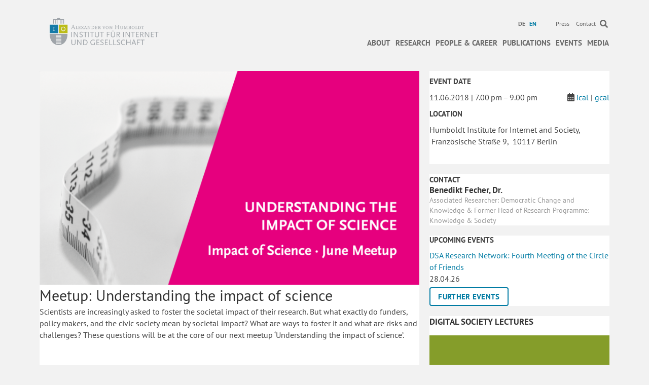

--- FILE ---
content_type: text/html; charset=UTF-8
request_url: https://www.hiig.de/en/events/understanding-the-impact-science/
body_size: 17710
content:
<!DOCTYPE html><html
lang=en-US><head><meta
charset="UTF-8"><meta
name='viewport' content='width=device-width, initial-scale=1.0'><meta
http-equiv='X-UA-Compatible' content='IE=edge'><link
rel=profile href=https://gmpg.org/xfn/11><link
rel=pingback href>
<!--[if lt IE 9]> <script src=https://www.hiig.de/wp-content/themes/bb-theme/js/html5shiv.js></script> <script src=https://www.hiig.de/wp-content/themes/bb-theme/js/respond.min.js></script> <![endif]--><meta
name='robots' content='index, follow, max-image-preview:large, max-snippet:-1, max-video-preview:-1'><link
rel=alternate hreflang=de href=https://www.hiig.de/events/understanding-the-impact-of-science-%c2%b7-meetup/ ><link
rel=alternate hreflang=en href=https://www.hiig.de/en/events/understanding-the-impact-science/ ><link
rel=alternate hreflang=x href=https://www.hiig.de/events/understanding-the-impact-of-science-%c2%b7-meetup/ ><title>Meetup: Understanding the impact of science &#8211; HIIG</title><link
rel=canonical href=https://www.hiig.de/en/events/understanding-the-impact-science/ ><meta
property="og:locale" content="en_US"><meta
property="og:type" content="article"><meta
property="og:title" content="Meetup: Understanding the impact of science &#8211; HIIG"><meta
property="og:description" content="Scientists are increasingly asked to foster the societal impact of their research. But what exactly do funders, policy makers, and the civic society mean by societal impact? What are ways to foster it and what are risks and challenges? These questions will be at the core of our next meetup ‘Understanding the impact of science’.&hellip;"><meta
property="og:url" content="https://www.hiig.de/en/events/understanding-the-impact-science/"><meta
property="og:site_name" content="HIIG"><meta
property="article:modified_time" content="2019-11-13T11:00:11+00:00"><meta
property="og:image" content="https://www.hiig.de/wp-content/uploads/2018/05/Meetup-03-1200x675.png"><meta
property="og:image:width" content="1200"><meta
property="og:image:height" content="675"><meta
property="og:image:type" content="image/png"><meta
name="twitter:card" content="summary_large_image"><meta
name="twitter:label1" content="Est. reading time"><meta
name="twitter:data1" content="3 minutes"><link
rel=dns-prefetch href=//pro.fontawesome.com><link
rel=alternate type=application/rss+xml title="HIIG &raquo; Feed" href=https://www.hiig.de/en/feed/ ><link
rel=alternate type=application/rss+xml title="HIIG &raquo; Comments Feed" href=https://www.hiig.de/en/comments/feed/ ><link
rel=alternate title="oEmbed (JSON)" type=application/json+oembed href="https://www.hiig.de/en/wp-json/oembed/1.0/embed?url=https%3A%2F%2Fwww.hiig.de%2Fen%2Fevents%2Funderstanding-the-impact-science%2F"><link
rel=alternate title="oEmbed (XML)" type=text/xml+oembed href="https://www.hiig.de/en/wp-json/oembed/1.0/embed?url=https%3A%2F%2Fwww.hiig.de%2Fen%2Fevents%2Funderstanding-the-impact-science%2F&#038;format=xml"><style id=wp-img-auto-sizes-contain-inline-css>img:is([sizes=auto i],[sizes^="auto," i]){contain-intrinsic-size:3000px 1500px;}</style><style id=wp-emoji-styles-inline-css>img.wp-smiley,img.emoji{display:inline !important;border:none !important;box-shadow:none !important;height:1em !important;width:1em !important;margin:0 .07em !important;vertical-align:-.1em !important;background:none !important;padding:0 !important;}</style><link
rel=stylesheet id=wp-block-library-css href='https://www.hiig.de/wp-includes/css/dist/block-library/style.min.css?ver=6.9' media=all><style id=global-styles-inline-css>/*<![CDATA[*/:root{--wp--preset--aspect-ratio--square:1;--wp--preset--aspect-ratio--4-3:4/3;--wp--preset--aspect-ratio--3-4:3/4;--wp--preset--aspect-ratio--3-2:3/2;--wp--preset--aspect-ratio--2-3:2/3;--wp--preset--aspect-ratio--16-9:16/9;--wp--preset--aspect-ratio--9-16:9/16;--wp--preset--color--black:#000000;--wp--preset--color--cyan-bluish-gray:#abb8c3;--wp--preset--color--white:#ffffff;--wp--preset--color--pale-pink:#f78da7;--wp--preset--color--vivid-red:#cf2e2e;--wp--preset--color--luminous-vivid-orange:#ff6900;--wp--preset--color--luminous-vivid-amber:#fcb900;--wp--preset--color--light-green-cyan:#7bdcb5;--wp--preset--color--vivid-green-cyan:#00d084;--wp--preset--color--pale-cyan-blue:#8ed1fc;--wp--preset--color--vivid-cyan-blue:#0693e3;--wp--preset--color--vivid-purple:#9b51e0;--wp--preset--color--fl-heading-text:#333333;--wp--preset--color--fl-body-bg:#f2f2f2;--wp--preset--color--fl-body-text:#444444;--wp--preset--color--fl-accent:#007ba3;--wp--preset--color--fl-accent-hover:#007ba3;--wp--preset--color--fl-topbar-bg:#ffffff;--wp--preset--color--fl-topbar-text:#6a6a6a;--wp--preset--color--fl-topbar-link:#6a6a6a;--wp--preset--color--fl-topbar-hover:#007ba3;--wp--preset--color--fl-header-bg:#ffffff;--wp--preset--color--fl-header-text:#6a6a6a;--wp--preset--color--fl-header-link:#6a6a6a;--wp--preset--color--fl-header-hover:#007ba3;--wp--preset--color--fl-nav-bg:#ffffff;--wp--preset--color--fl-nav-link:#6a6a6a;--wp--preset--color--fl-nav-hover:#007ba3;--wp--preset--color--fl-content-bg:#ffffff;--wp--preset--color--fl-footer-widgets-bg:#ffffff;--wp--preset--color--fl-footer-widgets-text:#000000;--wp--preset--color--fl-footer-widgets-link:#428bca;--wp--preset--color--fl-footer-widgets-hover:#428bca;--wp--preset--color--fl-footer-bg:#ffffff;--wp--preset--color--fl-footer-text:#000000;--wp--preset--color--fl-footer-link:#428bca;--wp--preset--color--fl-footer-hover:#428bca;--wp--preset--gradient--vivid-cyan-blue-to-vivid-purple:linear-gradient(135deg,rgb(6,147,227) 0%,rgb(155,81,224) 100%);--wp--preset--gradient--light-green-cyan-to-vivid-green-cyan:linear-gradient(135deg,rgb(122,220,180) 0%,rgb(0,208,130) 100%);--wp--preset--gradient--luminous-vivid-amber-to-luminous-vivid-orange:linear-gradient(135deg,rgb(252,185,0) 0%,rgb(255,105,0) 100%);--wp--preset--gradient--luminous-vivid-orange-to-vivid-red:linear-gradient(135deg,rgb(255,105,0) 0%,rgb(207,46,46) 100%);--wp--preset--gradient--very-light-gray-to-cyan-bluish-gray:linear-gradient(135deg,rgb(238,238,238) 0%,rgb(169,184,195) 100%);--wp--preset--gradient--cool-to-warm-spectrum:linear-gradient(135deg,rgb(74,234,220) 0%,rgb(151,120,209) 20%,rgb(207,42,186) 40%,rgb(238,44,130) 60%,rgb(251,105,98) 80%,rgb(254,248,76) 100%);--wp--preset--gradient--blush-light-purple:linear-gradient(135deg,rgb(255,206,236) 0%,rgb(152,150,240) 100%);--wp--preset--gradient--blush-bordeaux:linear-gradient(135deg,rgb(254,205,165) 0%,rgb(254,45,45) 50%,rgb(107,0,62) 100%);--wp--preset--gradient--luminous-dusk:linear-gradient(135deg,rgb(255,203,112) 0%,rgb(199,81,192) 50%,rgb(65,88,208) 100%);--wp--preset--gradient--pale-ocean:linear-gradient(135deg,rgb(255,245,203) 0%,rgb(182,227,212) 50%,rgb(51,167,181) 100%);--wp--preset--gradient--electric-grass:linear-gradient(135deg,rgb(202,248,128) 0%,rgb(113,206,126) 100%);--wp--preset--gradient--midnight:linear-gradient(135deg,rgb(2,3,129) 0%,rgb(40,116,252) 100%);--wp--preset--font-size--small:13px;--wp--preset--font-size--medium:20px;--wp--preset--font-size--large:36px;--wp--preset--font-size--x-large:42px;--wp--preset--spacing--20:.44rem;--wp--preset--spacing--30:.67rem;--wp--preset--spacing--40:1rem;--wp--preset--spacing--50:1.5rem;--wp--preset--spacing--60:2.25rem;--wp--preset--spacing--70:3.38rem;--wp--preset--spacing--80:5.06rem;--wp--preset--shadow--natural:6px 6px 9px rgba(0,0,0,0.2);--wp--preset--shadow--deep:12px 12px 50px rgba(0,0,0,0.4);--wp--preset--shadow--sharp:6px 6px 0 rgba(0,0,0,0.2);--wp--preset--shadow--outlined:6px 6px 0 -3px rgb(255,255,255),6px 6px rgb(0,0,0);--wp--preset--shadow--crisp:6px 6px 0 rgb(0,0,0);}:where(.is-layout-flex){gap:.5em;}:where(.is-layout-grid){gap:.5em;}body .is-layout-flex{display:flex;}.is-layout-flex{flex-wrap:wrap;align-items:center;}.is-layout-flex > :is(*,div){margin:0;}body .is-layout-grid{display:grid;}.is-layout-grid > :is(*,div){margin:0;}:where(.wp-block-columns.is-layout-flex){gap:2em;}:where(.wp-block-columns.is-layout-grid){gap:2em;}:where(.wp-block-post-template.is-layout-flex){gap:1.25em;}:where(.wp-block-post-template.is-layout-grid){gap:1.25em;}.has-black-color{color:var(--wp--preset--color--black) !important;}.has-cyan-bluish-gray-color{color:var(--wp--preset--color--cyan-bluish-gray) !important;}.has-white-color{color:var(--wp--preset--color--white) !important;}.has-pale-pink-color{color:var(--wp--preset--color--pale-pink) !important;}.has-vivid-red-color{color:var(--wp--preset--color--vivid-red) !important;}.has-luminous-vivid-orange-color{color:var(--wp--preset--color--luminous-vivid-orange) !important;}.has-luminous-vivid-amber-color{color:var(--wp--preset--color--luminous-vivid-amber) !important;}.has-light-green-cyan-color{color:var(--wp--preset--color--light-green-cyan) !important;}.has-vivid-green-cyan-color{color:var(--wp--preset--color--vivid-green-cyan) !important;}.has-pale-cyan-blue-color{color:var(--wp--preset--color--pale-cyan-blue) !important;}.has-vivid-cyan-blue-color{color:var(--wp--preset--color--vivid-cyan-blue) !important;}.has-vivid-purple-color{color:var(--wp--preset--color--vivid-purple) !important;}.has-black-background-color{background-color:var(--wp--preset--color--black) !important;}.has-cyan-bluish-gray-background-color{background-color:var(--wp--preset--color--cyan-bluish-gray) !important;}.has-white-background-color{background-color:var(--wp--preset--color--white) !important;}.has-pale-pink-background-color{background-color:var(--wp--preset--color--pale-pink) !important;}.has-vivid-red-background-color{background-color:var(--wp--preset--color--vivid-red) !important;}.has-luminous-vivid-orange-background-color{background-color:var(--wp--preset--color--luminous-vivid-orange) !important;}.has-luminous-vivid-amber-background-color{background-color:var(--wp--preset--color--luminous-vivid-amber) !important;}.has-light-green-cyan-background-color{background-color:var(--wp--preset--color--light-green-cyan) !important;}.has-vivid-green-cyan-background-color{background-color:var(--wp--preset--color--vivid-green-cyan) !important;}.has-pale-cyan-blue-background-color{background-color:var(--wp--preset--color--pale-cyan-blue) !important;}.has-vivid-cyan-blue-background-color{background-color:var(--wp--preset--color--vivid-cyan-blue) !important;}.has-vivid-purple-background-color{background-color:var(--wp--preset--color--vivid-purple) !important;}.has-black-border-color{border-color:var(--wp--preset--color--black) !important;}.has-cyan-bluish-gray-border-color{border-color:var(--wp--preset--color--cyan-bluish-gray) !important;}.has-white-border-color{border-color:var(--wp--preset--color--white) !important;}.has-pale-pink-border-color{border-color:var(--wp--preset--color--pale-pink) !important;}.has-vivid-red-border-color{border-color:var(--wp--preset--color--vivid-red) !important;}.has-luminous-vivid-orange-border-color{border-color:var(--wp--preset--color--luminous-vivid-orange) !important;}.has-luminous-vivid-amber-border-color{border-color:var(--wp--preset--color--luminous-vivid-amber) !important;}.has-light-green-cyan-border-color{border-color:var(--wp--preset--color--light-green-cyan) !important;}.has-vivid-green-cyan-border-color{border-color:var(--wp--preset--color--vivid-green-cyan) !important;}.has-pale-cyan-blue-border-color{border-color:var(--wp--preset--color--pale-cyan-blue) !important;}.has-vivid-cyan-blue-border-color{border-color:var(--wp--preset--color--vivid-cyan-blue) !important;}.has-vivid-purple-border-color{border-color:var(--wp--preset--color--vivid-purple) !important;}.has-vivid-cyan-blue-to-vivid-purple-gradient-background{background:var(--wp--preset--gradient--vivid-cyan-blue-to-vivid-purple) !important;}.has-light-green-cyan-to-vivid-green-cyan-gradient-background{background:var(--wp--preset--gradient--light-green-cyan-to-vivid-green-cyan) !important;}.has-luminous-vivid-amber-to-luminous-vivid-orange-gradient-background{background:var(--wp--preset--gradient--luminous-vivid-amber-to-luminous-vivid-orange) !important;}.has-luminous-vivid-orange-to-vivid-red-gradient-background{background:var(--wp--preset--gradient--luminous-vivid-orange-to-vivid-red) !important;}.has-very-light-gray-to-cyan-bluish-gray-gradient-background{background:var(--wp--preset--gradient--very-light-gray-to-cyan-bluish-gray) !important;}.has-cool-to-warm-spectrum-gradient-background{background:var(--wp--preset--gradient--cool-to-warm-spectrum) !important;}.has-blush-light-purple-gradient-background{background:var(--wp--preset--gradient--blush-light-purple) !important;}.has-blush-bordeaux-gradient-background{background:var(--wp--preset--gradient--blush-bordeaux) !important;}.has-luminous-dusk-gradient-background{background:var(--wp--preset--gradient--luminous-dusk) !important;}.has-pale-ocean-gradient-background{background:var(--wp--preset--gradient--pale-ocean) !important;}.has-electric-grass-gradient-background{background:var(--wp--preset--gradient--electric-grass) !important;}.has-midnight-gradient-background{background:var(--wp--preset--gradient--midnight) !important;}.has-small-font-size{font-size:var(--wp--preset--font-size--small) !important;}.has-medium-font-size{font-size:var(--wp--preset--font-size--medium) !important;}.has-large-font-size{font-size:var(--wp--preset--font-size--large) !important;}.has-x-large-font-size{font-size:var(--wp--preset--font-size--x-large) !important;}/*]]>*/</style><style id=classic-theme-styles-inline-css>/*! This file is auto-generated*/.wp-block-button__link{color:#fff;background-color:#32373c;border-radius:9999px;box-shadow:none;text-decoration:none;padding:calc(.667em + 2px) calc(1.333em + 2px);font-size:1.125em;}.wp-block-file__button{background:#32373c;color:#fff;text-decoration:none;}</style><link
rel=stylesheet id=events-manager-css href='https://www.hiig.de/wp-content/plugins/events-manager/includes/css/events-manager.min.css?ver=7.2.3.1' media=all><link
rel=stylesheet id=events-manager-pro-css href='https://www.hiig.de/wp-content/plugins/events-manager-pro/includes/css/events-manager-pro.css?ver=3.3.1' media=all><link
rel=stylesheet id=hiig-tracking-dashboard-css href='https://www.hiig.de/wp-content/plugins/hiig-tracking-dashboard/public/css/hiig-tracking-dashboard-public.css?ver=1.0.0' media=all><link
rel=stylesheet id=bootstrap-css href='https://www.hiig.de/wp-content/themes/bb-theme/css/bootstrap.min.css?ver=1.7.19.1' media=all><link
rel=stylesheet id=hiig-css href='https://www.hiig.de/wp-content/plugins/hiig/public/css/hiig-public.css?ver=1.0.0' media=all><link
rel=stylesheet id=responsivelyLazy-css-css href='https://www.hiig.de/wp-content/plugins/hiig/public/css/responsivelyLazy.min.css?ver=1.0.0' media=all><link
rel=stylesheet id=photospace-styles-css href='https://www.hiig.de/wp-content/plugins/photospace/gallery.css?ver=6.9' media=all><link
rel=stylesheet id=twenty20-css href='https://www.hiig.de/wp-content/plugins/twenty20/assets/css/twenty20.css?ver=2.0.4' media=all><link
rel=stylesheet id=wpml-legacy-horizontal-list-0-css href='https://www.hiig.de/wp-content/plugins/sitepress-multilingual-cms/templates/language-switchers/legacy-list-horizontal/style.min.css?ver=1' media=all><style id=wpml-legacy-horizontal-list-0-inline-css>.wpml-ls-sidebars-footer-col,.wpml-ls-sidebars-footer-col .wpml-ls-sub-menu,.wpml-ls-sidebars-footer-col a{border-color:#cdcdcd;}.wpml-ls-sidebars-footer-col a,.wpml-ls-sidebars-footer-col .wpml-ls-sub-menu a,.wpml-ls-sidebars-footer-col .wpml-ls-sub-menu a:link,.wpml-ls-sidebars-footer-col li:not(.wpml-ls-current-language) .wpml-ls-link,.wpml-ls-sidebars-footer-col li:not(.wpml-ls-current-language) .wpml-ls-link:link{color:#444444;background-color:#ffffff;}.wpml-ls-sidebars-footer-col .wpml-ls-sub-menu a:hover,.wpml-ls-sidebars-footer-col .wpml-ls-sub-menu a:focus,.wpml-ls-sidebars-footer-col .wpml-ls-sub-menu a:link:hover,.wpml-ls-sidebars-footer-col .wpml-ls-sub-menu a:link:focus{color:#000000;background-color:#eeeeee;}.wpml-ls-sidebars-footer-col .wpml-ls-current-language > a{color:#444444;background-color:#ffffff;}.wpml-ls-sidebars-footer-col .wpml-ls-current-language:hover>a,.wpml-ls-sidebars-footer-col .wpml-ls-current-language>a:focus{color:#000000;background-color:#eeeeee;}.wpml-ls-statics-shortcode_actions,.wpml-ls-statics-shortcode_actions .wpml-ls-sub-menu,.wpml-ls-statics-shortcode_actions a{border-color:#cdcdcd;}.wpml-ls-statics-shortcode_actions a,.wpml-ls-statics-shortcode_actions .wpml-ls-sub-menu a,.wpml-ls-statics-shortcode_actions .wpml-ls-sub-menu a:link,.wpml-ls-statics-shortcode_actions li:not(.wpml-ls-current-language) .wpml-ls-link,.wpml-ls-statics-shortcode_actions li:not(.wpml-ls-current-language) .wpml-ls-link:link{color:#444444;background-color:#ffffff;}.wpml-ls-statics-shortcode_actions .wpml-ls-sub-menu a:hover,.wpml-ls-statics-shortcode_actions .wpml-ls-sub-menu a:focus,.wpml-ls-statics-shortcode_actions .wpml-ls-sub-menu a:link:hover,.wpml-ls-statics-shortcode_actions .wpml-ls-sub-menu a:link:focus{color:#000000;background-color:#eeeeee;}.wpml-ls-statics-shortcode_actions .wpml-ls-current-language > a{color:#444444;background-color:#ffffff;}.wpml-ls-statics-shortcode_actions .wpml-ls-current-language:hover>a,.wpml-ls-statics-shortcode_actions .wpml-ls-current-language>a:focus{color:#000000;background-color:#eeeeee;}</style><link
rel=stylesheet id=wpml-menu-item-0-css href='https://www.hiig.de/wp-content/plugins/sitepress-multilingual-cms/templates/language-switchers/menu-item/style.min.css?ver=1' media=all><style id=wpml-menu-item-0-inline-css>.wpml-ls-slot-42.wpml-ls-current-language,.wpml-ls-slot-42.wpml-ls-current-language a,.wpml-ls-slot-42.wpml-ls-current-language a:visited{color:#007ba3;}</style><link
rel=stylesheet id=font-awesome-v4shim-css href='https://www.hiig.de/wp-content/plugins/types-access/vendor/toolset/toolset-common/res/lib/font-awesome/css/v4-shims.css?ver=5.13.0' media=screen><link
rel=stylesheet id=font-awesome-css href='https://www.hiig.de/wp-content/plugins/types-access/vendor/toolset/toolset-common/res/lib/font-awesome/css/all.css?ver=5.13.0' media=screen><link
rel=stylesheet id=font-awesome-5-css href='https://pro.fontawesome.com/releases/v5.15.4/css/all.css?ver=2.9.4.1' media=all><link
rel=stylesheet id=fl-builder-layout-bundle-83bcf83e1f73300ea52fc7a975b6644b-css href='https://www.hiig.de/wp-content/uploads/bb-plugin/cache/83bcf83e1f73300ea52fc7a975b6644b-layout-bundle.css?ver=2.9.4.1-1.4.8' media=all><link
rel=stylesheet id=jquery-magnificpopup-css href='https://www.hiig.de/wp-content/plugins/bb-plugin/css/jquery.magnificpopup.min.css?ver=2.9.4.1' media=all><link
rel=stylesheet id=fl-automator-skin-css href='https://www.hiig.de/wp-content/uploads/bb-theme/skin-69458f3d7712f.css?ver=1.7.19.1' media=all><link
rel=stylesheet id=fl-child-theme-css href='https://www.hiig.de/wp-content/themes/bb-theme-child/style.css?ver=6.9' media=all><link
rel=stylesheet id=pp-animate-css href='https://www.hiig.de/wp-content/plugins/bbpowerpack/assets/css/animate.min.css?ver=3.5.1' media=all> <script src="https://www.hiig.de/wp-includes/js/jquery/jquery.min.js?ver=3.7.1" id=jquery-core-js></script> <script src="https://www.hiig.de/wp-includes/js/jquery/jquery-migrate.min.js?ver=3.4.1" id=jquery-migrate-js></script> <script src="https://www.hiig.de/wp-includes/js/jquery/ui/core.min.js?ver=1.13.3" id=jquery-ui-core-js></script> <script src="https://www.hiig.de/wp-includes/js/jquery/ui/mouse.min.js?ver=1.13.3" id=jquery-ui-mouse-js></script> <script src="https://www.hiig.de/wp-includes/js/jquery/ui/sortable.min.js?ver=1.13.3" id=jquery-ui-sortable-js></script> <script src="https://www.hiig.de/wp-includes/js/jquery/ui/datepicker.min.js?ver=1.13.3" id=jquery-ui-datepicker-js></script> <script id=jquery-ui-datepicker-js-after>jQuery(function(jQuery){jQuery.datepicker.setDefaults({"closeText":"Close","currentText":"Today","monthNames":["January","February","March","April","May","June","July","August","September","October","November","December"],"monthNamesShort":["Jan","Feb","Mar","Apr","May","Jun","Jul","Aug","Sep","Oct","Nov","Dec"],"nextText":"Next","prevText":"Previous","dayNames":["Sunday","Monday","Tuesday","Wednesday","Thursday","Friday","Saturday"],"dayNamesShort":["Sun","Mon","Tue","Wed","Thu","Fri","Sat"],"dayNamesMin":["S","M","T","W","T","F","S"],"dateFormat":"d MM yy","firstDay":1,"isRTL":false});});</script> <script src="https://www.hiig.de/wp-includes/js/jquery/ui/resizable.min.js?ver=1.13.3" id=jquery-ui-resizable-js></script> <script src="https://www.hiig.de/wp-includes/js/jquery/ui/draggable.min.js?ver=1.13.3" id=jquery-ui-draggable-js></script> <script src="https://www.hiig.de/wp-includes/js/jquery/ui/controlgroup.min.js?ver=1.13.3" id=jquery-ui-controlgroup-js></script> <script src="https://www.hiig.de/wp-includes/js/jquery/ui/checkboxradio.min.js?ver=1.13.3" id=jquery-ui-checkboxradio-js></script> <script src="https://www.hiig.de/wp-includes/js/jquery/ui/button.min.js?ver=1.13.3" id=jquery-ui-button-js></script> <script src="https://www.hiig.de/wp-includes/js/jquery/ui/dialog.min.js?ver=1.13.3" id=jquery-ui-dialog-js></script> <script id=events-manager-js-extra>var EM={"ajaxurl":"https://www.hiig.de/wp-admin/admin-ajax.php?em_lang=en_US&lang=en","locationajaxurl":"https://www.hiig.de/wp-admin/admin-ajax.php?action=locations_search&em_lang=en_US&lang=en","firstDay":"1","locale":"en","dateFormat":"yy-mm-dd","ui_css":"https://www.hiig.de/wp-content/plugins/events-manager/includes/css/jquery-ui/build.min.css","show24hours":"1","is_ssl":"1","autocomplete_limit":"10","calendar":{"breakpoints":{"small":560,"medium":908,"large":false},"month_format":"M Y"},"phone":"","datepicker":{"format":"d.m.Y"},"search":{"breakpoints":{"small":650,"medium":850,"full":false}},"url":"https://www.hiig.de/wp-content/plugins/events-manager","assets":{"input.em-uploader":{"js":{"em-uploader":{"url":"https://www.hiig.de/wp-content/plugins/events-manager/includes/js/em-uploader.js?v=7.2.3.1","event":"em_uploader_ready"}}},".em-event-editor":{"js":{"event-editor":{"url":"https://www.hiig.de/wp-content/plugins/events-manager/includes/js/events-manager-event-editor.js?v=7.2.3.1","event":"em_event_editor_ready"}},"css":{"event-editor":"https://www.hiig.de/wp-content/plugins/events-manager/includes/css/events-manager-event-editor.min.css?v=7.2.3.1"}},".em-recurrence-sets, .em-timezone":{"js":{"luxon":{"url":"luxon/luxon.js?v=7.2.3.1","event":"em_luxon_ready"}}},".em-booking-form, #em-booking-form, .em-booking-recurring, .em-event-booking-form":{"js":{"em-bookings":{"url":"https://www.hiig.de/wp-content/plugins/events-manager/includes/js/bookingsform.js?v=7.2.3.1","event":"em_booking_form_js_loaded"}}},"#em-opt-archetypes":{"js":{"archetypes":"https://www.hiig.de/wp-content/plugins/events-manager/includes/js/admin-archetype-editor.js?v=7.2.3.1","archetypes_ms":"https://www.hiig.de/wp-content/plugins/events-manager/includes/js/admin-archetypes.js?v=7.2.3.1","qs":"qs/qs.js?v=7.2.3.1"}}},"cached":"1","bookingInProgress":"Please wait while the booking is being submitted.","tickets_save":"Save Ticket","bookingajaxurl":"https://www.hiig.de/wp-admin/admin-ajax.php?em_lang=en_US&lang=en","bookings_export_save":"Export Bookings","bookings_settings_save":"Save Settings","booking_delete":"Are you sure you want to delete?","booking_offset":"30","bookings":{"submit_button":{"text":{"default":"Submit","free":"Submit","payment":"Submit","processing":"Processing ..."}},"update_listener":""},"bb_full":"Sold Out","bb_book":"Jetzt reservieren","bb_booking":"Reservierung ...","bb_booked":"Reservierung \u00fcbergeben","bb_error":"Reservierung Fehler. Nochmal versuchen?","bb_cancel":"Stornieren","bb_canceling":"Stornieren...","bb_cancelled":"Abgesagt","bb_cancel_error":"Stornierung Fehler. Nochmal versuchen?","txt_search":"Suche","txt_searching":"Searching...","txt_loading":"Loading...","cache":"1","api_nonce":"f6e1ca52f4","attendance_api_url":"https://www.hiig.de/en/wp-json/events-manager/v1/attendance"};</script> <script src="https://www.hiig.de/wp-content/plugins/events-manager/includes/js/events-manager.js?ver=7.2.3.1" id=events-manager-js></script> <script src="https://www.hiig.de/wp-content/plugins/events-manager-pro/includes/js/events-manager-pro.js?ver=3.3.1" id=events-manager-pro-js></script> <script src="https://www.hiig.de/wp-content/plugins/hiig-tracking-dashboard/public/js/hiig-tracking-dashboard-public.js?ver=1.0.0" id=hiig-tracking-dashboard-js></script> <script src="https://www.hiig.de/wp-content/plugins/hiig/public/js/hiig-public.js?ver=1.0.0" id=hiig-js></script> <script src="https://www.hiig.de/wp-content/plugins/hiig/public/js/responsivelyLazy.min.js?ver=1.0.0" id=responsivelyLazy-js-js></script> <script src="https://www.hiig.de/wp-content/plugins/photospace/jquery.galleriffic.js?ver=6.9" id=galleriffic-js></script> <link
rel=https://api.w.org/ href=https://www.hiig.de/en/wp-json/ ><meta
name="generator" content="WordPress 6.9"><link
rel=shortlink href='https://www.hiig.de/en/?p=48016'><meta
name="generator" content="WPML ver:4.8.6 stt:1,3;"> <script>var bb_powerpack={version:'2.40.2',getAjaxUrl:function(){return atob('aHR0cHM6Ly93d3cuaGlpZy5kZS93cC1hZG1pbi9hZG1pbi1hamF4LnBocA==');},callback:function(){},mapMarkerData:{},post_id:'48016',search_term:'',current_page:'https://www.hiig.de/en/events/understanding-the-impact-science/',conditionals:{is_front_page:false,is_home:false,is_archive:false,is_tax:false,is_author:false,current_author:false,is_search:false,}};</script> <style>.photospace .thumnail_col a.pageLink{width:50px;height:50px;}.photospace .gal_content,.photospace .loader,.photospace .slideshow a.advance-link{width:550px;}.photospace{width:600px;height:360px;}.photospace ul.thumbs li{margin-bottom:100px !important;margin-right:100px !important;}.photospace .loader{height:180px;width:550px;}.photospace .slideshow a.advance-link,.photospace .slideshow span.image-wrapper{height:360px;}.photospace .slideshow-container{height:360px;}.photospace .thumnail_col{display:none !important;}</style><style>/*<![CDATA[*/.em-coupon-code-fields{margin-bottom:15px;}.em .em-coupon-code-fields div.input-wrap.em-coupon-code-wrap{margin-bottom:0 !important;}input.em-coupon-code.loading{background:var(--icon-spinner) calc(100% - 10px) 50% no-repeat !important;background-size:22px !important;}.em-coupon-message{display:inline-block;margin:0;}.em-coupon-success{color:green;margin:7px 5px;}.em-coupon-error{color:red;}.em-cart-coupons-form .em-coupon-message{margin:0 20px 0 0;}.em-coupon-error .em-icon{background-color:red;-webkit-mask-image:var(--icon-cross-circle);mask-image:var(--icon-cross-circle);}.em-coupon-success .em-icon{background-color:green;-webkit-mask-image:var(--icon-checkmark-circle);mask-image:var(--icon-checkmark-circle);}/*]]>*/</style> <script type=application/ld+json class=saswp-schema-markup-output>[{"@context":"https:\/\/schema.org\/","@type":"BreadcrumbList","@id":"https:\/\/www.hiig.de\/en\/events\/understanding-the-impact-science\/#breadcrumb","itemListElement":[{"@type":"ListItem","position":1,"item":{"@id":"https:\/\/www.hiig.de\/en\/","name":"HIIG"}},{"@type":"ListItem","position":2,"item":{"@id":"https:\/\/www.hiig.de\/en\/events\/","name":"Veranstaltungen"}},{"@type":"ListItem","position":3,"item":{"@id":"https:\/\/www.hiig.de\/en\/events\/understanding-the-impact-science\/","name":"Meetup: Understanding the impact of science"}}]},{"@context":"https:\/\/schema.org\/","@type":"Event","@id":"https:\/\/www.hiig.de\/en\/events\/understanding-the-impact-science\/#event","url":"https:\/\/www.hiig.de\/en\/events\/understanding-the-impact-science\/","name":"Meetup: Understanding the impact of science","description":"Scientists are increasingly asked to foster the societal impact of their research. But what exactly do funders, policy makers, and the civic society mean by societal impact? What are ways to foster it and what are risks and challenges? These questions will be at the core of our next meetup \u2018Understanding the impact of science\u2019.\r\n\r\n&nbsp;\r\nUNDERSTANDING THE IMPACT OF SCIENCE\r\nImpact of Science \u00b7 June Meetup\r\nMonday, 11 June 2018 | 7.00 pm \u2013 8.30 pm | Doors open 6.30 pm\r\nHIIG | Franz\u00f6sische Stra\u00dfe 9 | 10117 Berlin\r\nRSVP\r\n&nbsp;\r\n\r\nWe are honoured to welcome two of the core thinkers on that topic: Paul Wouters, professor of scientometrics and co-author of the Leiden manifesto, and Gert G. Wagner, former head of the German Institute for Economic Research (DIW Berlin) and chair of the German Social Advisory Council. The number of seats is limited, RSVP now to reserve your slot.\r\n\r\nWhat do we mean by the societal impact of research and what are ways to foster it?\r\nPaul Wouters is Director of CWTS and Professor of Scientometrics. His is specialized in development of evaluation systems and how these systems are creating new constraints for the development of knowledge. He is also interested in the history of science in general and the role of information systems in these histories in particular. Earlier in his career he has worked as science journalist and as editor-in-chief of a daily newspaper.\r\n\r\nWhat is good scientific policy advice?\r\nGert G. Wagner is Professor of Economics at the Berlin University of Technology (TUB), member of the Executive Board of DIW Berlin, Max Planck Fellow at the MPI for Human Development (Berlin), member of the National Academy of Science and Engineering (acatech) and Associate Researcher at HIIG. Since 2014, Prof. Gert. G. Wagner has been a member and chair of the German Social Advisory Council.\r\n\r\nIf you would like to present your project in a 2-minute lightning talk at the end of the event, your are welcome to do so. And as always, there will be time to mingle with snacks and drinks on the HIIG terrace afterwards.\r\nMeetup series\r\nThis meetup is part of a regular series on the impact of science jointly organised by Alexander von Humboldt Institute for Internet and Society (HIIG), Impact Distillery, and Elephant in the Lab.\r\nThere is a pressing need for informed expertise from virtually all fields of academic research. Still, scientific expertise often remains within its own domain and only reaches relevant decision-makers in civil society indirectly and belatedly. The prevalence of citation metrics to measure scholarly impact often compels researchers to focus on article publications in disciplinary journals. Prominent policy makers and research funders therefore increasingly place the question of societal impact at the top of their agenda.\r\nThe event series aims to create a platform for experts and the interested community around Open Science, Knowledge Transfer and related topics. In short talks we will invite experts to shed light on the exchange between politics, business, media and academia. Individual meetups will explore disciplinary particularities and innovative formats of knowledge exchange.\r\n\r\nJoin the discussion and stay tuned by signing up to the meetup group!\r\n\r\nJOIN THE GROUP","location":[[],{"@type":"Place","name":"","address":{"streetAddress":"","addressLocality":"","addressRegion":"","postalCode":"","addressCountry":"Germany"}}],"startDate":"2018-06-11T00:00:00+02:00","endDate":"2018-06-11T00:00:00+02:00","image":{"@type":"ImageObject","url":"https:\/\/www.hiig.de\/wp-content\/uploads\/2018\/05\/Meetup-03.png","width":5001,"height":2813},"performer":{"name":"HIIG"},"offers":{"availability":"LimitedAvailability","validFrom":"2018-06-11","url":"https:\/\/www.hiig.de\/en\/events\/understanding-the-impact-science\/"}}]</script> <link
rel=icon href=https://www.hiig.de/wp-content/uploads/2017/10/cropped-favicon-32x32.png sizes=32x32><link
rel=icon href=https://www.hiig.de/wp-content/uploads/2017/10/cropped-favicon-192x192.png sizes=192x192><link
rel=apple-touch-icon href=https://www.hiig.de/wp-content/uploads/2017/10/cropped-favicon-180x180.png><meta
name="msapplication-TileImage" content="https://www.hiig.de/wp-content/uploads/2017/10/cropped-favicon-270x270.png">
 <script>var _paq=_paq||[];_paq.push(['trackPageView']);_paq.push(['enableLinkTracking']);(function(){var u="https://piwik.hiig.de/";_paq.push(['setTrackerUrl',u+'piwik.php']);_paq.push(['setSiteId','7']);var d=document,g=d.createElement('script'),s=d.getElementsByTagName('script')[0];g.type='text/javascript';g.async=true;g.defer=true;g.src=u+'piwik.js';s.parentNode.insertBefore(g,s);})();</script> <link
rel=stylesheet id=shariffcss-css href='https://www.hiig.de/wp-content/plugins/shariff/css/shariff.min.css?ver=4.6.15' media=all></head><body
class="wp-singular event-template-default single single-event postid-48016 wp-theme-bb-theme wp-child-theme-bb-theme-child fl-builder-2-9-4-1 fl-themer-1-4-8 fl-theme-1-7-19-1 fl-no-js fl-theme-builder-footer fl-theme-builder-footer-main-footer fl-theme-builder-singular fl-theme-builder-singular-event-detail fl-framework-bootstrap fl-preset-default fl-full-width"  >
<a
aria-label="Skip to content" class=fl-screen-reader-text href=#fl-main-content>Skip to content</a><div
class=fl-page><header
class="fl-page-header fl-page-header-fixed fl-page-nav-right fl-page-nav-toggle-icon fl-page-nav-toggle-visible-mobile"><div
class=fl-page-header-wrap><div
class="fl-page-header-container container"><div
class="fl-page-header-row row"><div
class="fl-page-logo-wrap col-md-3 col-sm-12"><div
class=fl-page-header-logo>
<a
href=https://www.hiig.de/en/ ><img
class=fl-logo-img loading=false data-no-lazy=1     src=https://www.hiig.de/wp-content/uploads/2018/04/002_Logo_RGB_schmal-02.svg data-retina title alt=HIIG><meta
content="HIIG"></a></div></div><div
class="fl-page-fixed-nav-wrap col-md-9 col-sm-12"><div
class=fl-page-nav-wrap><nav
class="fl-page-nav fl-nav navbar navbar-default" role=navigation aria-label="Header Menu">
<button
type=button class=navbar-toggle data-toggle=collapse data-target=.fl-page-nav-collapse>
<span><i
class="fas fa-bars" aria-hidden=true></i><span
class=sr-only>Menu</span></span>
</button><div
class="fl-page-nav-collapse collapse navbar-collapse"><ul
id=menu-main-navigation-mobile class="nav navbar-nav navbar-right hidden-md hidden-sm hidden-lg"><li
id=menu-item-58889 class="menu-item menu-item-type-custom menu-item-object-custom menu-item-has-children menu-item-58889"><a
href=/en/the-institute>About</a><ul
class=sub-menu>
<li
id=menu-item-58892 class="menu-item menu-item-type-custom menu-item-object-custom menu-item-58892"><a
href=/en/the-institute>Institute</a></li>
<li
id=menu-item-51916 class="menu-item menu-item-type-custom menu-item-object-custom menu-item-51916"><a
href=https://www.hiig.de/en/science-and-society/ >Science &#038; Society</a></li>
<li
id=menu-item-51917 class="menu-item menu-item-type-custom menu-item-object-custom menu-item-51917"><a
href=https://www.hiig.de/en/open-science/ >Open Science Principle</a></li>
<li
id=menu-item-51910 class="menu-item menu-item-type-post_type menu-item-object-page menu-item-51910"><a
href=https://www.hiig.de/en/network-of-centers/ >Global Network of Internet &amp; Society Research Centers</a></li>
<li
id=menu-item-51907 class="menu-item menu-item-type-post_type menu-item-object-page menu-item-51907"><a
href=https://www.hiig.de/en/organisation/ >Structure &#038; Organisation</a></li>
<li
id=menu-item-51908 class="menu-item menu-item-type-post_type menu-item-object-page menu-item-51908"><a
href=https://www.hiig.de/en/financing/ >Financing &#038; Funding</a></li></ul>
</li>
<li
id=menu-item-58890 class="menu-item menu-item-type-custom menu-item-object-custom menu-item-has-children menu-item-58890"><a
href=https://www.hiig.de/en/research/ >Research</a><ul
class=sub-menu>
<li
id=menu-item-51915 class="menu-item menu-item-type-custom menu-item-object-custom menu-item-51915"><a
href=https://www.hiig.de/en/research/ >Research Focuses and Projects</a></li>
<li
id=menu-item-92991 class="menu-item menu-item-type-custom menu-item-object-custom menu-item-92991"><a
href=/en/issues-in-focus/ >Related Topics</a></li>
<li
id=menu-item-74034 class="menu-item menu-item-type-post_type menu-item-object-page menu-item-74034"><a
href=https://www.hiig.de/en/calls/ >Scientific Calls</a></li></ul>
</li>
<li
id=menu-item-51911 class="menu-item menu-item-type-post_type menu-item-object-page menu-item-has-children menu-item-51911"><a
href=https://www.hiig.de/en/people/ >People &#038; Career</a><ul
class=sub-menu>
<li
id=menu-item-92992 class="menu-item menu-item-type-post_type menu-item-object-page menu-item-92992"><a
href=https://www.hiig.de/en/people/ >Team</a></li>
<li
id=menu-item-51909 class="menu-item menu-item-type-post_type menu-item-object-page menu-item-51909"><a
href=https://www.hiig.de/en/open-positions/ >Open Positions</a></li>
<li
id=menu-item-92993 class="menu-item menu-item-type-post_type menu-item-object-page menu-item-92993"><a
href=https://www.hiig.de/en/research-stay-hiig/ >Research Stay at HIIG</a></li></ul>
</li>
<li
id=menu-item-51918 class="menu-item menu-item-type-post_type menu-item-object-page menu-item-has-children menu-item-51918"><a
href=https://www.hiig.de/en/publications/ >Publications</a><ul
class=sub-menu>
<li
id=menu-item-52807 class="menu-item menu-item-type-custom menu-item-object-custom menu-item-52807"><a
href=/en/publications>Publication list</a></li>
<li
id=menu-item-51924 class="menu-item menu-item-type-post_type menu-item-object-page menu-item-51924"><a
href=https://www.hiig.de/en/blog/ >Digital Society Blog</a></li>
<li
id=menu-item-92994 class="menu-item menu-item-type-post_type menu-item-object-page menu-item-92994"><a
href=https://www.hiig.de/en/impact-publication-series/ >HIIG Impact Publication Series</a></li>
<li
id=menu-item-92995 class="menu-item menu-item-type-custom menu-item-object-custom menu-item-92995"><a
href=https://www.hiig.de/en/hiig-discussion-paper-series/ >HIIG Discussion Paper Series</a></li>
<li
id=menu-item-58895 class="menu-item menu-item-type-custom menu-item-object-custom menu-item-58895"><a
href=https://policyreview.info/ >Internet Policy Review</a></li>
<li
id=menu-item-58893 class="menu-item menu-item-type-post_type menu-item-object-page menu-item-58893"><a
href=https://www.hiig.de/en/encore/ >encore magazine</a></li></ul>
</li>
<li
id=menu-item-51921 class="menu-item menu-item-type-custom menu-item-object-custom menu-item-has-children menu-item-51921"><a
href=http://www.hiig.de/en/events/ >Events</a><ul
class=sub-menu>
<li
id=menu-item-51922 class="menu-item menu-item-type-custom menu-item-object-custom menu-item-51922"><a
href=/en/events/ >Event calendar</a></li>
<li
id=menu-item-100334 class="menu-item menu-item-type-post_type menu-item-object-page menu-item-100334"><a
href=https://www.hiig.de/en/digital-society-lecture-series/ >Lecture series: Making sense of the digital society</a></li>
<li
id=menu-item-51923 class="menu-item menu-item-type-post_type menu-item-object-page menu-item-51923"><a
href=https://www.hiig.de/en/digitaler-salon/ >Talk series: Digitaler Salon</a></li></ul>
</li>
<li
id=menu-item-84389 class="menu-item menu-item-type-custom menu-item-object-custom menu-item-has-children menu-item-84389"><a
href=https://www.hiig.de/en/media/ >Media</a><ul
class=sub-menu>
<li
id=menu-item-62367 class="menu-item menu-item-type-post_type menu-item-object-page menu-item-62367"><a
href=https://www.hiig.de/en/podcast-exploring-digital-spheres/ >Podcast</a></li>
<li
id=menu-item-84390 class="menu-item menu-item-type-custom menu-item-object-custom menu-item-84390"><a
href=https://www.youtube.com/c/HiigDe>Videos</a></li>
<li
id=menu-item-84392 class="menu-item menu-item-type-custom menu-item-object-custom menu-item-84392"><a
href=https://www.hiig.de/en/newsletter-registration/ >Newsletter</a></li></ul>
</li>
<li
id=menu-item-110516 class="menu-item menu-item-type-post_type menu-item-object-page menu-item-110516"><a
href=https://www.hiig.de/en/pressroom/ >Pressroom</a></li>
<li
id=menu-item-110517 class="menu-item menu-item-type-post_type menu-item-object-page menu-item-110517"><a
href=https://www.hiig.de/en/contact/ >Contact</a></li></ul><ul
id=menu-main-navigation class="nav navbar-nav navbar-right hidden-xs"><li
id=menu-item-84359 class="menu-item menu-item-type-custom menu-item-object-custom menu-item-has-children menu-item-84359 nav-item"><a
href=/en/the-institute/ class=nav-link>About</a><ul
class=sub-menu>
<li
id=menu-item-81114 class="menu-item menu-item-type-custom menu-item-object-custom menu-item-81114 nav-item"><a
href=/en/the-institute/ class=nav-link>Institute</a></li>
<li
id=menu-item-64459 class="menu-item menu-item-type-post_type menu-item-object-page menu-item-64459 nav-item"><a
href=https://www.hiig.de/en/science-and-society/ class=nav-link>Science &#038; Society</a></li>
<li
id=menu-item-57783 class="menu-item menu-item-type-custom menu-item-object-custom menu-item-57783 nav-item"><a
href=/en/open-science class=nav-link>Open Science</a></li>
<li
id=menu-item-109030 class="menu-item menu-item-type-post_type menu-item-object-page menu-item-109030 nav-item"><a
href=https://www.hiig.de/en/germanetwork-institutes-digitalisation/ class=nav-link>German Network of Internet Research Centers</a></li>
<li
id=menu-item-79785 class="menu-item menu-item-type-post_type menu-item-object-page menu-item-79785 nav-item"><a
href=https://www.hiig.de/en/network-of-centers/ class=nav-link>Global Network of Internet Research Centers</a></li>
<li
id=menu-item-79782 class="menu-item menu-item-type-post_type menu-item-object-page menu-item-79782 nav-item"><a
href=https://www.hiig.de/en/organisation/ class=nav-link>Structure &#038; Organisation</a></li>
<li
id=menu-item-79780 class="menu-item menu-item-type-post_type menu-item-object-page menu-item-79780 nav-item"><a
href=https://www.hiig.de/en/financing/ class=nav-link>Financing &#038; Funding</a></li></ul>
</li>
<li
id=menu-item-23280 class="menu-item menu-item-type-post_type menu-item-object-page menu-item-has-children menu-item-23280 nav-item"><a
href=https://www.hiig.de/en/research/ class=nav-link>Research</a><ul
class=sub-menu>
<li
id=menu-item-51465 class="menu-item menu-item-type-custom menu-item-object-custom menu-item-51465 nav-item"><a
href=/en/research/ class=nav-link>Research Focuses and Projects</a></li>
<li
id=menu-item-91042 class="menu-item menu-item-type-custom menu-item-object-custom menu-item-91042 nav-item"><a
href=/en/issues-in-focus/ class=nav-link>Featured Topics</a></li>
<li
id=menu-item-79784 class="menu-item menu-item-type-post_type menu-item-object-page menu-item-79784 nav-item"><a
href=https://www.hiig.de/en/calls/ class=nav-link>Scientific Calls</a></li></ul>
</li>
<li
id=menu-item-92491 class="menu-item menu-item-type-post_type menu-item-object-page menu-item-has-children menu-item-92491 nav-item"><a
href=https://www.hiig.de/en/people/ class=nav-link>People &#038; Career</a><ul
class=sub-menu>
<li
id=menu-item-92492 class="menu-item menu-item-type-post_type menu-item-object-page menu-item-92492 nav-item"><a
href=https://www.hiig.de/en/people/ class=nav-link>Team</a></li>
<li
id=menu-item-79783 class="menu-item menu-item-type-custom menu-item-object-custom menu-item-79783 nav-item"><a
href=https://www.hiig.de/en/open-positions/ class=nav-link>Open Positions</a></li>
<li
id=menu-item-92493 class="menu-item menu-item-type-post_type menu-item-object-page menu-item-92493 nav-item"><a
href=https://www.hiig.de/en/research-stay-hiig/ class=nav-link>Research Stay</a></li></ul>
</li>
<li
id=menu-item-31496 class="menu-item menu-item-type-post_type menu-item-object-page menu-item-has-children menu-item-31496 nav-item"><a
href=https://www.hiig.de/en/publications/ class=nav-link>Publications</a><ul
class=sub-menu>
<li
id=menu-item-57791 class="menu-item menu-item-type-post_type menu-item-object-page menu-item-57791 nav-item"><a
href=https://www.hiig.de/en/publications/ class=nav-link>Publication List</a></li>
<li
id=menu-item-81098 class="menu-item menu-item-type-post_type menu-item-object-page menu-item-81098 nav-item"><a
href=https://www.hiig.de/en/blog/ class=nav-link>Digital Society Blog</a></li>
<li
id=menu-item-92909 class="menu-item menu-item-type-post_type menu-item-object-page menu-item-92909 nav-item"><a
href=https://www.hiig.de/en/impact-publication-series/ class=nav-link>HIIG Impact Publication Series</a></li>
<li
id=menu-item-89486 class="menu-item menu-item-type-custom menu-item-object-custom menu-item-89486 nav-item"><a
href=https://www.hiig.de/en/hiig-discussion-paper-series/ class=nav-link>HIIG Discussion Paper Series</a></li>
<li
id=menu-item-78688 class="menu-item menu-item-type-custom menu-item-object-custom menu-item-78688 nav-item"><a
target=_blank href=https://policyreview.info/ class=nav-link>Internet Policy Review Journal</a></li>
<li
id=menu-item-57796 class="menu-item menu-item-type-post_type menu-item-object-page menu-item-57796 nav-item"><a
href=https://www.hiig.de/en/encore/ class=nav-link>encore Magazine</a></li></ul>
</li>
<li
id=menu-item-48040 class="menu-item menu-item-type-custom menu-item-object-custom menu-item-has-children menu-item-48040 nav-item"><a
href=/en/events class=nav-link>Events</a><ul
class=sub-menu>
<li
id=menu-item-57790 class="menu-item menu-item-type-custom menu-item-object-custom menu-item-57790 nav-item"><a
href=/en/events/ class=nav-link>Event Calendar</a></li>
<li
id=menu-item-100332 class="menu-item menu-item-type-post_type menu-item-object-page menu-item-100332 nav-item"><a
href=https://www.hiig.de/en/digital-society-lecture-series/ class=nav-link>Lecture series: Making sense of the digital society</a></li>
<li
id=menu-item-23336 class="menu-item menu-item-type-post_type menu-item-object-page menu-item-23336 nav-item"><a
href=https://www.hiig.de/en/digitaler-salon/ class=nav-link>Talk: Digitaler Salon</a></li></ul>
</li>
<li
id=menu-item-87215 class="menu-item menu-item-type-custom menu-item-object-custom menu-item-has-children menu-item-87215 nav-item"><a
href=https://www.hiig.de/en/media/ class=nav-link>Media</a><ul
class=sub-menu>
<li
id=menu-item-62366 class="menu-item menu-item-type-post_type menu-item-object-page menu-item-62366 nav-item"><a
href=https://www.hiig.de/en/podcast-exploring-digital-spheres/ class=nav-link>Podcast</a></li>
<li
id=menu-item-80377 class="menu-item menu-item-type-custom menu-item-object-custom menu-item-80377 nav-item"><a
target=_blank href=https://www.youtube.com/c/HiigDe class=nav-link>Videos</a></li>
<li
id=menu-item-96246 class="menu-item menu-item-type-post_type menu-item-object-page menu-item-96246 nav-item"><a
href=https://www.hiig.de/en/open-educational-resources/ class=nav-link>Open Educational Resources</a></li>
<li
id=menu-item-80375 class="menu-item menu-item-type-custom menu-item-object-custom menu-item-80375 nav-item"><a
href=https://www.hiig.de/en/newsletter-registration/ class=nav-link>Newsletters</a></li></ul>
</li></ul></div></nav></div></div></div></div></div></header><header
class="fl-page-header fl-page-header-primary fl-page-nav-right fl-page-nav-toggle-icon fl-page-nav-toggle-visible-mobile"  ><div
class=fl-page-header-wrap><div
class="fl-page-header-container container"><div
class="fl-page-header-row row"><div
class="col-sm-4 col-xs-12 fl-page-header-logo-col"><div
class=fl-page-header-logo  >
<a
href=https://www.hiig.de/en/ ><img
class=fl-logo-img loading=false data-no-lazy=1     src=https://www.hiig.de/wp-content/uploads/2018/04/002_Logo_RGB_schmal-02.svg data-retina title alt=HIIG><meta
content="HIIG"></a></div></div><div
class="fl-page-nav-col col-sm-8 col-xs-12"><div
class=fl-page-bar><div
class=fl-page-bar-container><div
class="fl-page-bar-row row"><div
class="col-md-4 col-sm-4 text-left clearfix"><div
class="fl-page-bar-text fl-page-bar-text-1"></div></div><div
class="col-md-8 col-sm-8 text-right clearfix"><ul
id=menu-top_menu_en class="fl-page-bar-nav nav navbar-nav menu"><li
id=menu-item-wpml-ls-42-de class="menu-item-language menu-item wpml-ls-slot-42 wpml-ls-item wpml-ls-item-de wpml-ls-menu-item wpml-ls-first-item menu-item-type-wpml_ls_menu_item menu-item-object-wpml_ls_menu_item menu-item-wpml-ls-42-de nav-item"><a
href=https://www.hiig.de/events/understanding-the-impact-of-science-%c2%b7-meetup/ title="Switch to DE" aria-label="Switch to DE" role=menuitem class=nav-link><span
class=wpml-ls-native lang=de>DE</span></a></li>
<li
id=menu-item-wpml-ls-42-en class="menu-item-language menu-item-language-current menu-item wpml-ls-slot-42 wpml-ls-item wpml-ls-item-en wpml-ls-current-language wpml-ls-menu-item wpml-ls-last-item menu-item-type-wpml_ls_menu_item menu-item-object-wpml_ls_menu_item menu-item-wpml-ls-42-en nav-item"><a
href=https://www.hiig.de/en/events/understanding-the-impact-science/ role=menuitem class=nav-link><span
class=wpml-ls-native lang=en>EN</span></a></li>
<li
id=menu-item-31559 class="menu-item menu-item-type-post_type menu-item-object-page menu-item-31559 nav-item"><a
href=https://www.hiig.de/en/pressroom/ class=nav-link>Press</a></li>
<li
id=menu-item-7333 class="menu-item menu-item-type-post_type menu-item-object-page menu-item-7333 nav-item"><a
href=https://www.hiig.de/en/contact/ class=nav-link>Contact</a></li></ul><div
class=fl-social-icons><a
href=#><i
class="fa fa-search"></i></a><div
class="search-form "><form
aria-label=Search method=get role=search action=https://www.hiig.de/en/ title="Type and press Enter to search.">
<input
aria-label=Search type=search class="fl-search-input form-control" name=s placeholder=Search  value onfocus="if (this.value === 'Search') { this.value = ''; }" onblur="if (this.value === '') this.value='Search';"></form></div></div></div></div></div></div><div
class="fl-page-nav-wrap 12"><nav
class="fl-page-nav fl-nav navbar navbar-default" role=navigation aria-label="Header Menu"  ><div
class="lang_sel_list_horizontal wpml-ls-statics-shortcode_actions wpml-ls wpml-ls-legacy-list-horizontal" id=lang_sel_list><ul
role=menu><li
class="icl-de wpml-ls-slot-shortcode_actions wpml-ls-item wpml-ls-item-de wpml-ls-first-item wpml-ls-item-legacy-list-horizontal" role=none>
<a
href=https://www.hiig.de/events/understanding-the-impact-of-science-%c2%b7-meetup/ class=wpml-ls-link role=menuitem  aria-label="Switch to DE" title="Switch to DE" >
<span
class="wpml-ls-native icl_lang_sel_native" lang=de>DE</span></a>
</li><li
class="icl-en wpml-ls-slot-shortcode_actions wpml-ls-item wpml-ls-item-en wpml-ls-current-language wpml-ls-last-item wpml-ls-item-legacy-list-horizontal" role=none>
<a
href=https://www.hiig.de/en/events/understanding-the-impact-science/ class=wpml-ls-link role=menuitem >
<span
class="wpml-ls-native icl_lang_sel_native" role=menuitem>EN</span></a>
</li></ul></div>
<button
type=button class=navbar-toggle data-toggle=collapse data-target=.fl-page-nav-collapse>
<span><i
class="fas fa-bars" aria-hidden=true></i><span
class=sr-only>Menu</span></span>
</button><div
class="fl-page-nav-collapse collapse navbar-collapse"><ul
id=menu-main-navigation-mobile-1 class="nav navbar-nav navbar-right hidden-md hidden-sm hidden-lg"><li
class="menu-item menu-item-type-custom menu-item-object-custom menu-item-has-children menu-item-58889"><a
href=/en/the-institute>About</a><ul
class=sub-menu>
<li
class="menu-item menu-item-type-custom menu-item-object-custom menu-item-58892"><a
href=/en/the-institute>Institute</a></li>
<li
class="menu-item menu-item-type-custom menu-item-object-custom menu-item-51916"><a
href=https://www.hiig.de/en/science-and-society/ >Science &#038; Society</a></li>
<li
class="menu-item menu-item-type-custom menu-item-object-custom menu-item-51917"><a
href=https://www.hiig.de/en/open-science/ >Open Science Principle</a></li>
<li
class="menu-item menu-item-type-post_type menu-item-object-page menu-item-51910"><a
href=https://www.hiig.de/en/network-of-centers/ >Global Network of Internet &amp; Society Research Centers</a></li>
<li
class="menu-item menu-item-type-post_type menu-item-object-page menu-item-51907"><a
href=https://www.hiig.de/en/organisation/ >Structure &#038; Organisation</a></li>
<li
class="menu-item menu-item-type-post_type menu-item-object-page menu-item-51908"><a
href=https://www.hiig.de/en/financing/ >Financing &#038; Funding</a></li></ul>
</li>
<li
class="menu-item menu-item-type-custom menu-item-object-custom menu-item-has-children menu-item-58890"><a
href=https://www.hiig.de/en/research/ >Research</a><ul
class=sub-menu>
<li
class="menu-item menu-item-type-custom menu-item-object-custom menu-item-51915"><a
href=https://www.hiig.de/en/research/ >Research Focuses and Projects</a></li>
<li
class="menu-item menu-item-type-custom menu-item-object-custom menu-item-92991"><a
href=/en/issues-in-focus/ >Related Topics</a></li>
<li
class="menu-item menu-item-type-post_type menu-item-object-page menu-item-74034"><a
href=https://www.hiig.de/en/calls/ >Scientific Calls</a></li></ul>
</li>
<li
class="menu-item menu-item-type-post_type menu-item-object-page menu-item-has-children menu-item-51911"><a
href=https://www.hiig.de/en/people/ >People &#038; Career</a><ul
class=sub-menu>
<li
class="menu-item menu-item-type-post_type menu-item-object-page menu-item-92992"><a
href=https://www.hiig.de/en/people/ >Team</a></li>
<li
class="menu-item menu-item-type-post_type menu-item-object-page menu-item-51909"><a
href=https://www.hiig.de/en/open-positions/ >Open Positions</a></li>
<li
class="menu-item menu-item-type-post_type menu-item-object-page menu-item-92993"><a
href=https://www.hiig.de/en/research-stay-hiig/ >Research Stay at HIIG</a></li></ul>
</li>
<li
class="menu-item menu-item-type-post_type menu-item-object-page menu-item-has-children menu-item-51918"><a
href=https://www.hiig.de/en/publications/ >Publications</a><ul
class=sub-menu>
<li
class="menu-item menu-item-type-custom menu-item-object-custom menu-item-52807"><a
href=/en/publications>Publication list</a></li>
<li
class="menu-item menu-item-type-post_type menu-item-object-page menu-item-51924"><a
href=https://www.hiig.de/en/blog/ >Digital Society Blog</a></li>
<li
class="menu-item menu-item-type-post_type menu-item-object-page menu-item-92994"><a
href=https://www.hiig.de/en/impact-publication-series/ >HIIG Impact Publication Series</a></li>
<li
class="menu-item menu-item-type-custom menu-item-object-custom menu-item-92995"><a
href=https://www.hiig.de/en/hiig-discussion-paper-series/ >HIIG Discussion Paper Series</a></li>
<li
class="menu-item menu-item-type-custom menu-item-object-custom menu-item-58895"><a
href=https://policyreview.info/ >Internet Policy Review</a></li>
<li
class="menu-item menu-item-type-post_type menu-item-object-page menu-item-58893"><a
href=https://www.hiig.de/en/encore/ >encore magazine</a></li></ul>
</li>
<li
class="menu-item menu-item-type-custom menu-item-object-custom menu-item-has-children menu-item-51921"><a
href=http://www.hiig.de/en/events/ >Events</a><ul
class=sub-menu>
<li
class="menu-item menu-item-type-custom menu-item-object-custom menu-item-51922"><a
href=/en/events/ >Event calendar</a></li>
<li
class="menu-item menu-item-type-post_type menu-item-object-page menu-item-100334"><a
href=https://www.hiig.de/en/digital-society-lecture-series/ >Lecture series: Making sense of the digital society</a></li>
<li
class="menu-item menu-item-type-post_type menu-item-object-page menu-item-51923"><a
href=https://www.hiig.de/en/digitaler-salon/ >Talk series: Digitaler Salon</a></li></ul>
</li>
<li
class="menu-item menu-item-type-custom menu-item-object-custom menu-item-has-children menu-item-84389"><a
href=https://www.hiig.de/en/media/ >Media</a><ul
class=sub-menu>
<li
class="menu-item menu-item-type-post_type menu-item-object-page menu-item-62367"><a
href=https://www.hiig.de/en/podcast-exploring-digital-spheres/ >Podcast</a></li>
<li
class="menu-item menu-item-type-custom menu-item-object-custom menu-item-84390"><a
href=https://www.youtube.com/c/HiigDe>Videos</a></li>
<li
class="menu-item menu-item-type-custom menu-item-object-custom menu-item-84392"><a
href=https://www.hiig.de/en/newsletter-registration/ >Newsletter</a></li></ul>
</li>
<li
class="menu-item menu-item-type-post_type menu-item-object-page menu-item-110516"><a
href=https://www.hiig.de/en/pressroom/ >Pressroom</a></li>
<li
class="menu-item menu-item-type-post_type menu-item-object-page menu-item-110517"><a
href=https://www.hiig.de/en/contact/ >Contact</a></li></ul><ul
id=menu-main-navigation-1 class="nav navbar-nav navbar-right hidden-xs"><li
class="menu-item menu-item-type-custom menu-item-object-custom menu-item-has-children menu-item-84359 nav-item"><a
href=/en/the-institute/ class=nav-link>About</a><ul
class=sub-menu>
<li
class="menu-item menu-item-type-custom menu-item-object-custom menu-item-81114 nav-item"><a
href=/en/the-institute/ class=nav-link>Institute</a></li>
<li
class="menu-item menu-item-type-post_type menu-item-object-page menu-item-64459 nav-item"><a
href=https://www.hiig.de/en/science-and-society/ class=nav-link>Science &#038; Society</a></li>
<li
class="menu-item menu-item-type-custom menu-item-object-custom menu-item-57783 nav-item"><a
href=/en/open-science class=nav-link>Open Science</a></li>
<li
class="menu-item menu-item-type-post_type menu-item-object-page menu-item-109030 nav-item"><a
href=https://www.hiig.de/en/germanetwork-institutes-digitalisation/ class=nav-link>German Network of Internet Research Centers</a></li>
<li
class="menu-item menu-item-type-post_type menu-item-object-page menu-item-79785 nav-item"><a
href=https://www.hiig.de/en/network-of-centers/ class=nav-link>Global Network of Internet Research Centers</a></li>
<li
class="menu-item menu-item-type-post_type menu-item-object-page menu-item-79782 nav-item"><a
href=https://www.hiig.de/en/organisation/ class=nav-link>Structure &#038; Organisation</a></li>
<li
class="menu-item menu-item-type-post_type menu-item-object-page menu-item-79780 nav-item"><a
href=https://www.hiig.de/en/financing/ class=nav-link>Financing &#038; Funding</a></li></ul>
</li>
<li
class="menu-item menu-item-type-post_type menu-item-object-page menu-item-has-children menu-item-23280 nav-item"><a
href=https://www.hiig.de/en/research/ class=nav-link>Research</a><ul
class=sub-menu>
<li
class="menu-item menu-item-type-custom menu-item-object-custom menu-item-51465 nav-item"><a
href=/en/research/ class=nav-link>Research Focuses and Projects</a></li>
<li
class="menu-item menu-item-type-custom menu-item-object-custom menu-item-91042 nav-item"><a
href=/en/issues-in-focus/ class=nav-link>Featured Topics</a></li>
<li
class="menu-item menu-item-type-post_type menu-item-object-page menu-item-79784 nav-item"><a
href=https://www.hiig.de/en/calls/ class=nav-link>Scientific Calls</a></li></ul>
</li>
<li
class="menu-item menu-item-type-post_type menu-item-object-page menu-item-has-children menu-item-92491 nav-item"><a
href=https://www.hiig.de/en/people/ class=nav-link>People &#038; Career</a><ul
class=sub-menu>
<li
class="menu-item menu-item-type-post_type menu-item-object-page menu-item-92492 nav-item"><a
href=https://www.hiig.de/en/people/ class=nav-link>Team</a></li>
<li
class="menu-item menu-item-type-custom menu-item-object-custom menu-item-79783 nav-item"><a
href=https://www.hiig.de/en/open-positions/ class=nav-link>Open Positions</a></li>
<li
class="menu-item menu-item-type-post_type menu-item-object-page menu-item-92493 nav-item"><a
href=https://www.hiig.de/en/research-stay-hiig/ class=nav-link>Research Stay</a></li></ul>
</li>
<li
class="menu-item menu-item-type-post_type menu-item-object-page menu-item-has-children menu-item-31496 nav-item"><a
href=https://www.hiig.de/en/publications/ class=nav-link>Publications</a><ul
class=sub-menu>
<li
class="menu-item menu-item-type-post_type menu-item-object-page menu-item-57791 nav-item"><a
href=https://www.hiig.de/en/publications/ class=nav-link>Publication List</a></li>
<li
class="menu-item menu-item-type-post_type menu-item-object-page menu-item-81098 nav-item"><a
href=https://www.hiig.de/en/blog/ class=nav-link>Digital Society Blog</a></li>
<li
class="menu-item menu-item-type-post_type menu-item-object-page menu-item-92909 nav-item"><a
href=https://www.hiig.de/en/impact-publication-series/ class=nav-link>HIIG Impact Publication Series</a></li>
<li
class="menu-item menu-item-type-custom menu-item-object-custom menu-item-89486 nav-item"><a
href=https://www.hiig.de/en/hiig-discussion-paper-series/ class=nav-link>HIIG Discussion Paper Series</a></li>
<li
class="menu-item menu-item-type-custom menu-item-object-custom menu-item-78688 nav-item"><a
target=_blank href=https://policyreview.info/ class=nav-link>Internet Policy Review Journal</a></li>
<li
class="menu-item menu-item-type-post_type menu-item-object-page menu-item-57796 nav-item"><a
href=https://www.hiig.de/en/encore/ class=nav-link>encore Magazine</a></li></ul>
</li>
<li
class="menu-item menu-item-type-custom menu-item-object-custom menu-item-has-children menu-item-48040 nav-item"><a
href=/en/events class=nav-link>Events</a><ul
class=sub-menu>
<li
class="menu-item menu-item-type-custom menu-item-object-custom menu-item-57790 nav-item"><a
href=/en/events/ class=nav-link>Event Calendar</a></li>
<li
class="menu-item menu-item-type-post_type menu-item-object-page menu-item-100332 nav-item"><a
href=https://www.hiig.de/en/digital-society-lecture-series/ class=nav-link>Lecture series: Making sense of the digital society</a></li>
<li
class="menu-item menu-item-type-post_type menu-item-object-page menu-item-23336 nav-item"><a
href=https://www.hiig.de/en/digitaler-salon/ class=nav-link>Talk: Digitaler Salon</a></li></ul>
</li>
<li
class="menu-item menu-item-type-custom menu-item-object-custom menu-item-has-children menu-item-87215 nav-item"><a
href=https://www.hiig.de/en/media/ class=nav-link>Media</a><ul
class=sub-menu>
<li
class="menu-item menu-item-type-post_type menu-item-object-page menu-item-62366 nav-item"><a
href=https://www.hiig.de/en/podcast-exploring-digital-spheres/ class=nav-link>Podcast</a></li>
<li
class="menu-item menu-item-type-custom menu-item-object-custom menu-item-80377 nav-item"><a
target=_blank href=https://www.youtube.com/c/HiigDe class=nav-link>Videos</a></li>
<li
class="menu-item menu-item-type-post_type menu-item-object-page menu-item-96246 nav-item"><a
href=https://www.hiig.de/en/open-educational-resources/ class=nav-link>Open Educational Resources</a></li>
<li
class="menu-item menu-item-type-custom menu-item-object-custom menu-item-80375 nav-item"><a
href=https://www.hiig.de/en/newsletter-registration/ class=nav-link>Newsletters</a></li></ul>
</li></ul></div></nav></div></div></div></div></div></header><div
class=fl-page-content ><div
class="fl-builder-content fl-builder-content-45402 fl-builder-global-templates-locked" data-post-id=45402><div
class="fl-row fl-row-fixed-width fl-row-bg-none fl-node-jx7qbzfoiaes fl-row-default-height fl-row-align-center" data-node=jx7qbzfoiaes><div
class=fl-row-content-wrap><div
class="fl-row-content fl-row-fixed-width fl-node-content"><div
class="fl-col-group fl-node-1hur723jfkix" data-node=1hur723jfkix><div
class="fl-col fl-node-snde0ob4rjug fl-col-bg-color" data-node=snde0ob4rjug><div
class="fl-col-content fl-node-content"><div
class="fl-module fl-module-photo fl-node-vn5qi7hbrxld" data-node=vn5qi7hbrxld><div
class="fl-module-content fl-node-content"><div
class="fl-photo fl-photo-align-center"  ><div
class="fl-photo-content fl-photo-img-png">
<img
loading=lazy decoding=async class="fl-photo-img wp-image-48018 size-medium" src=https://www.hiig.de/wp-content/uploads/2018/05/Meetup-03-800x450.png alt=Meetup-03  height=450 width=800 height=450 width=800 title=Meetup-03 srcset="https://www.hiig.de/wp-content/uploads/2018/05/Meetup-03-800x450.png 800w, https://www.hiig.de/wp-content/uploads/2018/05/Meetup-03-1200x675.png 1200w, https://www.hiig.de/wp-content/uploads/2018/05/Meetup-03-1024x576.png 1024w, https://www.hiig.de/wp-content/uploads/2018/05/Meetup-03-400x225.png 400w, https://www.hiig.de/wp-content/uploads/2018/05/Meetup-03-200x112.png 200w, https://www.hiig.de/wp-content/uploads/2018/05/Meetup-03-60x34.png 60w, https://www.hiig.de/wp-content/uploads/2018/05/Meetup-03-768x432.png 768w, https://www.hiig.de/wp-content/uploads/2018/05/Meetup-03-180x101.png 180w, https://www.hiig.de/wp-content/uploads/2018/05/Meetup-03-50x28.png 50w, https://www.hiig.de/wp-content/uploads/2018/05/Meetup-03-550x309.png 550w, https://www.hiig.de/wp-content/uploads/2018/05/Meetup-03-600x337.png 600w, https://www.hiig.de/wp-content/uploads/2018/05/Meetup-03-300x169.png 300w" sizes="auto, (max-width: 800px) 100vw, 800px"></div></div></div></div><div
class="fl-module fl-module-heading fl-node-heg3bd5n72tq" data-node=heg3bd5n72tq><div
class="fl-module-content fl-node-content"><h1 class="fl-heading">
<span
class=fl-heading-text>Meetup: Understanding the impact of science</span></h1></div></div><div
class="fl-module fl-module-fl-post-content fl-node-i2mfjtazs9xo" data-node=i2mfjtazs9xo><div
class="fl-module-content fl-node-content"><p>Scientists are increasingly asked to foster the societal impact of their research. But what exactly do funders, policy makers, and the civic society mean by societal impact? What are ways to foster it and what are risks and challenges? These questions will be at the core of our next meetup ‘Understanding the impact of science’.</p><p>&nbsp;</p><p
style="text-align: center;"><strong>UNDERSTANDING THE IMPACT OF SCIENCE</strong><br>
Impact of Science · June Meetup<br>
Monday, 11 June 2018 | 7.00 pm – 8.30 pm | Doors open 6.30 pm<br>
HIIG | Französische Straße 9 | 10117 Berlin<br>
<a
class=action href=https://www.meetup.com/de-DE/Impact-of-Science/events/251198132/ target=_blank rel="noopener noreferrer">RSVP</a></p><p>&nbsp;</p><p>We are honoured to welcome two of the core thinkers on that topic: <strong>Paul Wouters</strong>, professor of scientometrics and co-author of the Leiden manifesto, and <strong>Gert G. Wagner</strong>, former head of the German Institute for Economic Research (DIW Berlin) and chair of the German Social Advisory Council. The number of seats is limited, RSVP now to reserve your slot.</p><p><strong>What do we mean by the societal impact of research and what are ways to foster it?<br>
</strong>Paul Wouters is Director of CWTS and Professor of Scientometrics. His is specialized in development of evaluation systems and how these systems are creating new constraints for the development of knowledge. He is also interested in the history of science in general and the role of information systems in these histories in particular. Earlier in his career he has worked as science journalist and as editor-in-chief of a daily newspaper.</p><p><strong>What is good scientific policy advice?</strong><br>
Gert G. Wagner is Professor of Economics at the Berlin University of Technology (TUB), member of the Executive Board of DIW Berlin, Max Planck Fellow at the MPI for Human Development (Berlin), member of the National Academy of Science and Engineering (acatech) and Associate Researcher at HIIG. Since 2014, Prof. Gert. G. Wagner has been a member and chair of the German Social Advisory Council.</p><p>If you would like to present your project in a 2-minute lightning talk at the end of the event, your are welcome to do so. And as always, there will be time to mingle with snacks and drinks on the HIIG terrace afterwards.</p><h2>Meetup series</h2><p>This meetup is part of a regular series on the impact of science jointly organised by Alexander von Humboldt Institute for Internet and Society (HIIG), Impact Distillery, and Elephant in the Lab.<br>
There is a pressing need for informed expertise from virtually all fields of academic research. Still, scientific expertise often remains within its own domain and only reaches relevant decision-makers in civil society indirectly and belatedly. The prevalence of citation metrics to measure scholarly impact often compels researchers to focus on article publications in disciplinary journals. Prominent policy makers and research funders therefore increasingly place the question of societal impact at the top of their agenda.<br>
The event series aims to create a platform for experts and the interested community around Open Science, Knowledge Transfer and related topics. In short talks we will invite experts to shed light on the exchange between politics, business, media and academia. Individual meetups will explore disciplinary particularities and innovative formats of knowledge exchange.</p><p>Join the discussion and stay tuned by signing up to the meetup group!</p><p><a
class=action href=https://www.meetup.com/de-DE/Impact-of-Science target=_blank rel="noopener noreferrer">JOIN THE GROUP</a></p><p><img
loading=lazy decoding=async class="alignnone size-full wp-image-48023" src=https://www.hiig.de/wp-content/uploads/2018/05/Meetup-04.png alt width=5000 height=683 srcset="https://www.hiig.de/wp-content/uploads/2018/05/Meetup-04.png 5000w, https://www.hiig.de/wp-content/uploads/2018/05/Meetup-04-60x8.png 60w, https://www.hiig.de/wp-content/uploads/2018/05/Meetup-04-300x41.png 300w, https://www.hiig.de/wp-content/uploads/2018/05/Meetup-04-768x105.png 768w, https://www.hiig.de/wp-content/uploads/2018/05/Meetup-04-1024x140.png 1024w, https://www.hiig.de/wp-content/uploads/2018/05/Meetup-04-50x7.png 50w, https://www.hiig.de/wp-content/uploads/2018/05/Meetup-04-550x75.png 550w, https://www.hiig.de/wp-content/uploads/2018/05/Meetup-04-600x82.png 600w, https://www.hiig.de/wp-content/uploads/2018/05/Meetup-04-180x25.png 180w" sizes="auto, (max-width: 5000px) 100vw, 5000px"></p><div
class="shariff shariff-align-flex-start shariff-widget-align-flex-start"><ul
class="shariff-buttons theme-round orientation-horizontal buttonsize-medium"><li
class="shariff-button linkedin shariff-nocustomcolor" style=background-color:#1488bf><a
href="https://www.linkedin.com/sharing/share-offsite/?url=https%3A%2F%2Fwww.hiig.de%2Fen%2Fevents%2Funderstanding-the-impact-science%2F" title="Share on LinkedIn" aria-label="Share on LinkedIn" role=button rel="noopener nofollow" class=shariff-link style="; background-color:#0077b5; color:#fff" target=_blank><span
class=shariff-icon style><svg
width=32px height=20px xmlns=http://www.w3.org/2000/svg viewBox="0 0 27 32"><path
fill=#0077b5 d="M6.2 11.2v17.7h-5.9v-17.7h5.9zM6.6 5.7q0 1.3-0.9 2.2t-2.4 0.9h0q-1.5 0-2.4-0.9t-0.9-2.2 0.9-2.2 2.4-0.9 2.4 0.9 0.9 2.2zM27.4 18.7v10.1h-5.9v-9.5q0-1.9-0.7-2.9t-2.3-1.1q-1.1 0-1.9 0.6t-1.2 1.5q-0.2 0.5-0.2 1.4v9.9h-5.9q0-7.1 0-11.6t0-5.3l0-0.9h5.9v2.6h0q0.4-0.6 0.7-1t1-0.9 1.6-0.8 2-0.3q3 0 4.9 2t1.9 6z"/></svg></span></a></li><li
class="shariff-button bluesky shariff-nocustomcolor" style=background-color:#84c4ff><a
href="https://bsky.app/intent/compose?text=Meetup%3A%20Understanding%20the%20impact%20of%20science https%3A%2F%2Fwww.hiig.de%2Fen%2Fevents%2Funderstanding-the-impact-science%2F  via @hiigberlin.bsky.social" title="Share on Bluesky" aria-label="Share on Bluesky" role=button rel="noopener nofollow" class=shariff-link style="; background-color:#0085ff; color:#fff" target=_blank><span
class=shariff-icon style><svg
width=20 height=20 version=1.1 xmlns=http://www.w3.org/2000/svg viewBox="0 0 20 20"><path
class=st0 d=M4.89,3.12c2.07,1.55,4.3,4.71,5.11,6.4.82-1.69,3.04-4.84,5.11-6.4,1.49-1.12,3.91-1.99,3.91.77,0,.55-.32,4.63-.5,5.3-.64,2.3-2.99,2.89-5.08,2.54,3.65.62,4.58,2.68,2.57,4.74-3.81,3.91-5.48-.98-5.9-2.23-.08-.23-.11-.34-.12-.25,0-.09-.04.02-.12.25-.43,1.25-2.09,6.14-5.9,2.23-2.01-2.06-1.08-4.12,2.57-4.74-2.09.36-4.44-.23-5.08-2.54-.19-.66-.5-4.74-.5-5.3,0-2.76,2.42-1.89,3.91-.77h0Z /></svg></span></a></li><li
class="shariff-button mailto shariff-nocustomcolor" style=background-color:#a8a8a8><a
href="mailto:?body=https%3A%2F%2Fwww.hiig.de%2Fen%2Fevents%2Funderstanding-the-impact-science%2F&subject=Meetup%3A%20Understanding%20the%20impact%20of%20science" title="Send by email" aria-label="Send by email" role=button rel="noopener nofollow" class=shariff-link style="; background-color:#999; color:#fff"><span
class=shariff-icon style><svg
width=32px height=20px xmlns=http://www.w3.org/2000/svg viewBox="0 0 32 32"><path
fill=#999 d="M32 12.7v14.2q0 1.2-0.8 2t-2 0.9h-26.3q-1.2 0-2-0.9t-0.8-2v-14.2q0.8 0.9 1.8 1.6 6.5 4.4 8.9 6.1 1 0.8 1.6 1.2t1.7 0.9 2 0.4h0.1q0.9 0 2-0.4t1.7-0.9 1.6-1.2q3-2.2 8.9-6.1 1-0.7 1.8-1.6zM32 7.4q0 1.4-0.9 2.7t-2.2 2.2q-6.7 4.7-8.4 5.8-0.2 0.1-0.7 0.5t-1 0.7-0.9 0.6-1.1 0.5-0.9 0.2h-0.1q-0.4 0-0.9-0.2t-1.1-0.5-0.9-0.6-1-0.7-0.7-0.5q-1.6-1.1-4.7-3.2t-3.6-2.6q-1.1-0.7-2.1-2t-1-2.5q0-1.4 0.7-2.3t2.1-0.9h26.3q1.2 0 2 0.8t0.9 2z"/></svg></span></a></li></ul></div></div></div></div></div><div
class="fl-col fl-node-zv5heg914q2m fl-col-bg-none fl-col-small" data-node=zv5heg914q2m><div
class="fl-col-content fl-node-content"><div
class="fl-module fl-module-rich-text fl-node-xiusghtd7vjn hiig-col__background--white  hiig-col__margin--b" data-node=xiusghtd7vjn><div
class="fl-module-content fl-node-content"><div
class=fl-rich-text><p></p><div
class=event-meta><p
class=hiig-general__widget-heading>Event date</p><p>11.06.2018  | 7.00 pm – 9.00 pm <span
style="display: block;float: right;margin: 0 0 -1px"> <i
class="fa fa-calendar"></i> <a
title="Save event in your calendar" href=https://www.hiig.de/en/events/understanding-the-impact-science/ical/ > ical</a> | <a
title="Save event in your Google calendar" href="https://www.google.com/calendar/event?action=TEMPLATE&text=Meetup%3A+Understanding+the+impact+of+science&dates=20180611T190000/20180611T210000&details=Scientists+are+increasingly+asked+to+foster+the+societal+impact+of+their+research.+But+what+exactly+do+funders%2C+policy+makers%2C+and+the+civic+society+mean+by+societal+impact%3F+What+are+ways+to+foster+it+and+what+are+risks+and+challenges%3F+These+questions+will+be+at+the+core+of+our+next+meetup+%E2%80%98Understanding+the+impact+of+science%E2%80%99.%0D%0A%0D%0A%26nbsp%3B%0D%0A%3Cstrong%3EUNDERSTANDING+THE+IMPACT+OF+SCIENCE%3C%2Fstrong%3E%0D%0AImpact+of+Science+%C2%B7+June+Meetup%0D%0AMonday%2C+11+June+2018+%7C+7.00+pm+%E2%80%93+8.30+pm+%7C+Doors+open+6.30+pm%0D%0AHIIG+%7C+Franz%C3%B6sische+Stra%C3%9Fe+9+%7C+10117+Berlin%0D%0A%3Ca+href%3D%22https%3A%2F%2Fwww.meetup.com%2Fde-DE%2FImpact-of-Science%2Fevents%2F251198132%2F%22%3ERSVP%3C%2Fa%3E%0D%0A%26nbsp%3B%0D%0A%0D%0AWe+are+honoured+to+welcome+two+of+the+core+thinkers+on+that+topic%3A+%3Cstrong%3EPaul+Wouters%3C%2Fstrong%3E%2C+professor+of+scientometrics+and+co-author+of+the+Leiden+manifesto%2C+and+%3Cstrong%3EGert+G.+Wagner%3C%2Fstrong%3E%2C+former+head+of+the+German+Institute+for+Economic+Research+%28DIW+Berlin%29+and+chair+of+the+German+Social+Advisory+Council.+The+number+of+seats+is+limited...&location=Franz%C3%B6sische+Stra%C3%9Fe+9%2C+Berlin%2C+10117%2C+Germany&trp=false&sprop=https%3A%2F%2Fwww.hiig.de%2Fen%2Fevents%2Funderstanding-the-impact-science%2F&sprop=name:HIIG&ctz=Europe%2FBerlin"> gcal</a></span></p><p
class=hiig-general__widget-heading>Location</p><p>Humboldt Institute for Internet and Society,  Französische Straße 9,  10117 Berlin<br>
<br></p></div><p></p></div></div></div><div
class="fl-module fl-module-heading fl-node-t2fm9u8nlgsd hiig-col__background--white hiig-general__widget-heading" data-node=t2fm9u8nlgsd><div
class="fl-module-content fl-node-content"><h3 class="fl-heading">
<span
class=fl-heading-text>Contact</span></h3></div></div><div
class="fl-module fl-module-widget fl-node-i1mac2t9seo4 hiig-col__background--white  hiig-col__margin--b" data-node=i1mac2t9seo4><div
class="fl-module-content fl-node-content"><div
class=fl-widget><div
class=research><h3 class="widget-title">
<a
href=https://www.hiig.de/en/benedikt-fecher/ title="Benedikt Fecher, Dr.">Benedikt Fecher, Dr.</a></h3><div
class=staff_position>Associated Researcher: Democratic Change and Knowledge & Former Head of Research Programme: Knowledge & Society</div></div></div></div></div><div
class="fl-module fl-module-widget fl-node-9fszc3645ayv hiig-col__background--white" data-node=9fszc3645ayv><div
class="fl-module-content fl-node-content"><div
class=fl-widget><div
class="widget widget_em_widget"><h2 class="widgettitle">Upcoming Events</h2><div
class="em-list-widget em-events-widget"><div
class=em-item-info><div
class=em-item-name><a
href=https://www.hiig.de/en/events/dsa-research-network-fourth-meeting-of-the-circle-of-friends/ >DSA Research Network: Fourth Meeting of the Circle of Friends </a></div><div
class=em-item-meta><div
class="em-item-meta-line em-event-date em-event-meta-datetime">
<span
class="em-icon em-icon-calendar"></span>
<span>28.04.26</span></div></div></div></div></div></div></div></div><div
class="fl-module fl-module-button fl-node-btd2mhx09pwl hiig-col__background--white hiig-col__margin--b" data-node=btd2mhx09pwl><div
class="fl-module-content fl-node-content"><div
class="fl-button-wrap fl-button-width-auto fl-button-left ">
<a
href=https://www.hiig.de/en/events/ target=_blank class=fl-button role=button rel=noopener >
<span
class=fl-button-text>Further events</span>
</a></div></div></div><div
class="fl-module fl-module-callout fl-node-2sqvtno5je0z hiig-col__background--white hiig-col__margin--b" data-node=2sqvtno5je0z><div
class="fl-module-content fl-node-content"><div
class="fl-callout fl-callout-has-photo fl-callout-photo-below-title"><div
class=fl-callout-content><h3 class="fl-callout-title"><a
href=https://www.hiig.de/en/digital-society-lecture-series/ target=_self  class="fl-callout-title-link fl-callout-title-text"><span>DIGITAL SOCIETY LECTURES</span></a></h3><div
class=fl-callout-photo><div
class="fl-photo fl-photo-align-"  ><div
class="fl-photo-content fl-photo-img-png">
<a
href=https://www.hiig.de/en/digital-society-lecture-series/  target=_self >
<img
decoding=async class="fl-photo-img wp-image-97015 size-full" src=https://www.hiig.de/wp-content/uploads/2018/04/Lecture-series-Making-sense.png alt=Lecture-series-Making-sense  height=592 width=1024 title=Lecture-series-Making-sense loading=lazy srcset="https://www.hiig.de/wp-content/uploads/2018/04/Lecture-series-Making-sense.png 1024w, https://www.hiig.de/wp-content/uploads/2018/04/Lecture-series-Making-sense-800x463.png 800w, https://www.hiig.de/wp-content/uploads/2018/04/Lecture-series-Making-sense-60x35.png 60w, https://www.hiig.de/wp-content/uploads/2018/04/Lecture-series-Making-sense-768x444.png 768w, https://www.hiig.de/wp-content/uploads/2018/04/Lecture-series-Making-sense-180x104.png 180w, https://www.hiig.de/wp-content/uploads/2018/04/Lecture-series-Making-sense-50x29.png 50w, https://www.hiig.de/wp-content/uploads/2018/04/Lecture-series-Making-sense-550x318.png 550w, https://www.hiig.de/wp-content/uploads/2018/04/Lecture-series-Making-sense-600x347.png 600w" sizes="auto, (max-width: 1024px) 100vw, 1024px">
</a></div></div></div><div
class=fl-callout-text-wrap><div
class=fl-callout-text><p>This high-profile lecture series thrives to develop a European perspective on the processes of transformation that our societies are currently undergoing.</p></div><div
class=fl-callout-button><div
class="fl-button-wrap fl-button-width-auto ">
<a
href=https://www.hiig.de/en/digital-society-lecture-series/ target=_self class=fl-button role=button>
<span
class=fl-button-text>explore lectures </span>
</a></div></div></div></div></div></div></div><div
class="fl-module fl-module-callout fl-node-qfu8gsc21zr4 hiig-col__background--white hiig-col__margin--b" data-node=qfu8gsc21zr4><div
class="fl-module-content fl-node-content"><div
class="fl-callout fl-callout-has-photo fl-callout-photo-below-title"><div
class=fl-callout-content><h3 class="fl-callout-title"><a
href=https://www.hiig.de/en/digitaler-salon/ target=_self  class="fl-callout-title-link fl-callout-title-text"><span>DIGITALER SALON</span></a></h3><div
class=fl-callout-photo><div
class="fl-photo fl-photo-align-"  ><div
class="fl-photo-content fl-photo-img-png">
<a
href=https://www.hiig.de/en/digitaler-salon/  target=_self >
<img
decoding=async class="fl-photo-img wp-image-96586 size-full" src=https://www.hiig.de/wp-content/uploads/2018/04/DigSal.png alt=DigSal  height=594 width=1024 title=DigSal loading=lazy srcset="https://www.hiig.de/wp-content/uploads/2018/04/DigSal.png 1024w, https://www.hiig.de/wp-content/uploads/2018/04/DigSal-800x464.png 800w, https://www.hiig.de/wp-content/uploads/2018/04/DigSal-60x35.png 60w, https://www.hiig.de/wp-content/uploads/2018/04/DigSal-768x446.png 768w, https://www.hiig.de/wp-content/uploads/2018/04/DigSal-180x104.png 180w, https://www.hiig.de/wp-content/uploads/2018/04/DigSal-50x29.png 50w, https://www.hiig.de/wp-content/uploads/2018/04/DigSal-550x319.png 550w, https://www.hiig.de/wp-content/uploads/2018/04/DigSal-600x348.png 600w" sizes="auto, (max-width: 1024px) 100vw, 1024px">
</a></div></div></div><div
class=fl-callout-text-wrap><div
class=fl-callout-text><p>Once a month we publicly discuss the impact of digitalisation on the society. Therefore we invite special guests and engage in a dialogue with the audience.</p></div><div
class=fl-callout-button><div
class="fl-button-wrap fl-button-width-auto ">
<a
href=https://www.hiig.de/en/digitaler-salon/ target=_self class=fl-button role=button>
<span
class=fl-button-text>explore all episodes</span>
</a></div></div></div></div></div></div></div><div
class="fl-module fl-module-callout fl-node-73gmdev15a4r hiig-col__background--white hiig-col__margin--b" data-node=73gmdev15a4r><div
class="fl-module-content fl-node-content"><div
class="fl-callout fl-callout-has-photo fl-callout-photo-above-title"><div
class=fl-callout-content><h3 class="fl-callout-title"><a
href=https://www.hiig.de/en/newsletter-registration/ target=_self  class="fl-callout-title-link fl-callout-title-text"><span>NEWSLETTER</span></a></h3><div
class=fl-callout-text-wrap><div
class=fl-callout-text><p>Be the first to learn about our new events and exciting research results.</p></div><div
class=fl-callout-button><div
class="fl-button-wrap fl-button-width-auto ">
<a
href=https://www.hiig.de/en/newsletter-registration/ target=_self class=fl-button role=button>
<span
class=fl-button-text>Newsletter Registration</span>
</a></div></div></div></div></div></div></div></div></div></div></div></div></div></div></div><footer
class="fl-builder-content fl-builder-content-39762 fl-builder-global-templates-locked" data-post-id=39762 data-type=footer  ><div
class="fl-row fl-row-full-width fl-row-bg-color fl-node-5ad8cce9aeea7 fl-row-default-height fl-row-align-center hiig-footer__subscribe hiig-footer" data-node=5ad8cce9aeea7><div
class=fl-row-content-wrap><div
class="fl-row-content fl-row-fixed-width fl-node-content"><div
class="fl-col-group fl-node-5ad8cce991efc" data-node=5ad8cce991efc><div
class="fl-col fl-node-5ad8cce99204b fl-col-bg-color" data-node=5ad8cce99204b><div
class="fl-col-content fl-node-content"><div
class="fl-module fl-module-heading fl-node-5ad8cce99208c" data-node=5ad8cce99208c><div
class="fl-module-content fl-node-content"><h4 class="fl-heading">
<span
class=fl-heading-text>KEEP UP TO DATE</span></h4></div></div></div></div></div><div
class="fl-col-group fl-node-5ad8cce991ead" data-node=5ad8cce991ead><div
class="fl-col fl-node-5ad8cce991f42 fl-col-bg-color" data-node=5ad8cce991f42><div
class="fl-col-content fl-node-content"><div
class="fl-module fl-module-rich-text fl-node-5ad8cce991fc9" data-node=5ad8cce991fc9><div
class="fl-module-content fl-node-content"><div
class=fl-rich-text><p><strong>Our research newsletters, event invitations and job calls provide you with all the information you need.</strong></p></div></div></div></div></div><div
class="fl-col fl-node-5ad8cce991f87 fl-col-bg-color fl-col-small" data-node=5ad8cce991f87><div
class="fl-col-content fl-node-content"><div
class="fl-module fl-module-button fl-node-5ad8cce992009 hiig-footer__subscibe-botton" data-node=5ad8cce992009><div
class="fl-module-content fl-node-content"><div
class="fl-button-wrap fl-button-width-auto fl-button-right btn-white">
<a
href=https://www.hiig.de/en/newsletter-registration/ target=_self class=fl-button role=button>
<span
class=fl-button-text>Subscribe now</span>
</a></div></div></div></div></div></div></div></div></div><div
class="fl-row fl-row-full-width fl-row-bg-color fl-node-5ad8ccff8736b fl-row-default-height fl-row-align-center hiig-footer__bottom-line hiig-footer" data-node=5ad8ccff8736b><div
class=fl-row-content-wrap><div
class="fl-row-content fl-row-fixed-width fl-node-content"><div
class="fl-col-group fl-node-5ad8ccff6e8fc" data-node=5ad8ccff6e8fc><div
class="fl-col fl-node-5ad8ccff6e95a fl-col-bg-color fl-col-has-cols" data-node=5ad8ccff6e95a><div
class="fl-col-content fl-node-content"><div
class="fl-col-group fl-node-5ad8ccff6e9aa fl-col-group-nested" data-node=5ad8ccff6e9aa><div
class="fl-col fl-node-5ad8ccff6e9fc fl-col-bg-color fl-col-small" data-node=5ad8ccff6e9fc><div
class="fl-col-content fl-node-content"><div
class="fl-module fl-module-icon-group fl-node-5ad8ccff6ea91" data-node=5ad8ccff6ea91><div
class="fl-module-content fl-node-content"><div
class=fl-icon-group>
<span
class=fl-icon>
<a
href=https://www.linkedin.com/school/hiigberlin/ target=_blank rel=noopener >
<i
class="fab fa-linkedin-in" aria-hidden=true></i>
</a>
</span>
<span
class=fl-icon>
<a
href=https://bsky.app/profile/hiigberlin.bsky.social target=_blank rel=noopener >
<i
class="fa fa-twitter" aria-hidden=true></i>
</a>
</span>
<span
class=fl-icon>
<a
href=https://www.youtube.com/channel/UC0ABcC5DGx2J7YGkGQtgZEw target=_blank rel=noopener >
<i
class="fa fa-youtube" aria-hidden=true></i>
</a>
</span>
<span
class=fl-icon>
<a
href=https://www.instagram.com/hiigberlin/ target=_blank rel=noopener >
<i
class="fa fa-instagram" aria-hidden=true></i>
</a>
</span></div></div></div></div></div><div
class="fl-col fl-node-5ad8ccff6ea49 fl-col-bg-color" data-node=5ad8ccff6ea49><div
class="fl-col-content fl-node-content"><div
class="fl-module fl-module-rich-text fl-node-5ad8ccff6ead9 hiig-navigation__marginal--white" data-node=5ad8ccff6ead9><div
class="fl-module-content fl-node-content"><div
class=fl-rich-text><p
style="text-align: right;"><a
href=https://www.hiig.de/en/pressroom/downloads/ ><strong>Downloads</strong></a>  · <a
href=https://www.hiig.de/en/imprint/ ><strong> Imprint </strong></a> · <a
href=https://www.hiig.de/en/data-protection-policy/ ><strong>Data Protection</strong></a> · <a
href=https://hiig.personiowhistleblowing.com/ target=_blank rel=noopener><strong>Report Misconduct</strong></a><br>Unless noted otherwise all content on this website is handled under <a
href=http://creativecommons.org/licenses/by-sa/3.0/ >Creative Commons License BY-SA 3.0</a></p></div></div></div></div></div></div></div></div></div></div></div></div></footer></div> <script type=speculationrules>{"prefetch":[{"source":"document","where":{"and":[{"href_matches":"/en/*"},{"not":{"href_matches":["/wp-*.php","/wp-admin/*","/wp-content/uploads/*","/wp-content/*","/wp-content/plugins/*","/wp-content/themes/bb-theme-child/*","/wp-content/themes/bb-theme/*","/en/*\\?(.+)"]}},{"not":{"selector_matches":"a[rel~=\"nofollow\"]"}},{"not":{"selector_matches":".no-prefetch, .no-prefetch a"}}]},"eagerness":"conservative"}]}</script> <script>(function(){let targetObjectName='EM';if(typeof window[targetObjectName]==='object'&&window[targetObjectName]!==null){Object.assign(window[targetObjectName],[]);}else{console.warn('Could not merge extra data: window.'+targetObjectName+' not found or not an object.');}})();</script> <script id=qppr_frontend_scripts-js-extra>var qpprFrontData={"linkData":{"/ethical-city-2030/":[1,1,""],"/card-game-kiribati/":[1,1,""],"http://jung-digital-engagiert.de":[1,1,""],"https://jung-digital-engagiert.de":[1,1,""],"https://www.jung-digital-engagiert.de":[1,1,""],"http://www.jung-digital-engagiert.de":[1,1,""],"https://www.hiig.de/en/fellow-programme/":[0,0,""]},"siteURL":"https://www.hiig.de","siteURLq":"https://www.hiig.de"};</script> <script src="https://www.hiig.de/wp-content/plugins/quick-pagepost-redirect-plugin/js/qppr_frontend_script.min.js?ver=5.2.4" id=qppr_frontend_scripts-js></script> <script src="https://www.hiig.de/wp-content/plugins/twenty20/assets/js/jquery.event.move.js?ver=2.0.4" id=twenty20-eventmove-js></script> <script src="https://www.hiig.de/wp-content/plugins/twenty20/assets/js/jquery.twenty20.js?ver=2.0.4" id=twenty20-js></script> <script id=twenty20-js-after>jQuery(function($){function checkUninitialized(){$(".twentytwenty-container:not([data-twenty20-init])").each(function(){var $container=$(this);if($container.find("img").length===2){$container.trigger("twenty20-init");}});}
var checkInterval=setInterval(checkUninitialized,500);setTimeout(function(){clearInterval(checkInterval);},5000);});</script> <script src="https://www.hiig.de/wp-content/plugins/bb-plugin/js/jquery.fitvids.min.js?ver=1.2" id=jquery-fitvids-js></script> <script src="https://www.hiig.de/wp-content/uploads/bb-plugin/cache/086465dabbb79b1895b5cc95d5296c0f-layout-bundle.js?ver=2.9.4.1-1.4.8" id=fl-builder-layout-bundle-086465dabbb79b1895b5cc95d5296c0f-js></script> <script src="https://www.hiig.de/wp-content/plugins/bb-plugin/js/jquery.ba-throttle-debounce.min.js?ver=2.9.4.1" id=jquery-throttle-js></script> <script src="https://www.hiig.de/wp-content/plugins/bb-plugin/js/jquery.magnificpopup.min.js?ver=2.9.4.1" id=jquery-magnificpopup-js></script> <script src="https://www.hiig.de/wp-content/themes/bb-theme/js/bootstrap.min.js?ver=1.7.19.1" id=bootstrap-js></script> <script id=fl-automator-js-extra>var themeopts={"medium_breakpoint":"992","mobile_breakpoint":"768","lightbox":"enabled","scrollTopPosition":"800"};</script> <script src="https://www.hiig.de/wp-content/themes/bb-theme/js/theme.min.js?ver=1.7.19.1" id=fl-automator-js></script> <script id=wp-emoji-settings type=application/json>{"baseUrl":"https://s.w.org/images/core/emoji/17.0.2/72x72/","ext":".png","svgUrl":"https://s.w.org/images/core/emoji/17.0.2/svg/","svgExt":".svg","source":{"concatemoji":"https://www.hiig.de/wp-includes/js/wp-emoji-release.min.js?ver=6.9"}}</script> <script type=module>/*! This file is auto-generated */
const a=JSON.parse(document.getElementById("wp-emoji-settings").textContent),o=(window._wpemojiSettings=a,"wpEmojiSettingsSupports"),s=["flag","emoji"];function i(e){try{var t={supportTests:e,timestamp:(new Date).valueOf()};sessionStorage.setItem(o,JSON.stringify(t))}catch(e){}}function c(e,t,n){e.clearRect(0,0,e.canvas.width,e.canvas.height),e.fillText(t,0,0);t=new Uint32Array(e.getImageData(0,0,e.canvas.width,e.canvas.height).data);e.clearRect(0,0,e.canvas.width,e.canvas.height),e.fillText(n,0,0);const a=new Uint32Array(e.getImageData(0,0,e.canvas.width,e.canvas.height).data);return t.every((e,t)=>e===a[t])}function p(e,t){e.clearRect(0,0,e.canvas.width,e.canvas.height),e.fillText(t,0,0);var n=e.getImageData(16,16,1,1);for(let e=0;e<n.data.length;e++)if(0!==n.data[e])return!1;return!0}function u(e,t,n,a){switch(t){case"flag":return n(e,"\ud83c\udff3\ufe0f\u200d\u26a7\ufe0f","\ud83c\udff3\ufe0f\u200b\u26a7\ufe0f")?!1:!n(e,"\ud83c\udde8\ud83c\uddf6","\ud83c\udde8\u200b\ud83c\uddf6")&&!n(e,"\ud83c\udff4\udb40\udc67\udb40\udc62\udb40\udc65\udb40\udc6e\udb40\udc67\udb40\udc7f","\ud83c\udff4\u200b\udb40\udc67\u200b\udb40\udc62\u200b\udb40\udc65\u200b\udb40\udc6e\u200b\udb40\udc67\u200b\udb40\udc7f");case"emoji":return!a(e,"\ud83e\u1fac8")}return!1}function f(e,t,n,a){let r;const o=(r="undefined"!=typeof WorkerGlobalScope&&self instanceof WorkerGlobalScope?new OffscreenCanvas(300,150):document.createElement("canvas")).getContext("2d",{willReadFrequently:!0}),s=(o.textBaseline="top",o.font="600 32px Arial",{});return e.forEach(e=>{s[e]=t(o,e,n,a)}),s}function r(e){var t=document.createElement("script");t.src=e,t.defer=!0,document.head.appendChild(t)}a.supports={everything:!0,everythingExceptFlag:!0},new Promise(t=>{let n=function(){try{var e=JSON.parse(sessionStorage.getItem(o));if("object"==typeof e&&"number"==typeof e.timestamp&&(new Date).valueOf()<e.timestamp+604800&&"object"==typeof e.supportTests)return e.supportTests}catch(e){}return null}();if(!n){if("undefined"!=typeof Worker&&"undefined"!=typeof OffscreenCanvas&&"undefined"!=typeof URL&&URL.createObjectURL&&"undefined"!=typeof Blob)try{var e="postMessage("+f.toString()+"("+[JSON.stringify(s),u.toString(),c.toString(),p.toString()].join(",")+"));",a=new Blob([e],{type:"text/javascript"});const r=new Worker(URL.createObjectURL(a),{name:"wpTestEmojiSupports"});return void(r.onmessage=e=>{i(n=e.data),r.terminate(),t(n)})}catch(e){}i(n=f(s,u,c,p))}t(n)}).then(e=>{for(const n in e)a.supports[n]=e[n],a.supports.everything=a.supports.everything&&a.supports[n],"flag"!==n&&(a.supports.everythingExceptFlag=a.supports.everythingExceptFlag&&a.supports[n]);var t;a.supports.everythingExceptFlag=a.supports.everythingExceptFlag&&!a.supports.flag,a.supports.everything||((t=a.source||{}).concatemoji?r(t.concatemoji):t.wpemoji&&t.twemoji&&(r(t.twemoji),r(t.wpemoji)))});</script> <script>jQuery(function($){for(let i=0;i<document.forms.length;++i){let form=document.forms[i];if($(form).attr("method")!="get"){$(form).append('<input type=hidden name=YgsRjonHepTQvEit value=W0nKuLm_Tg42ZdAD />');}
if($(form).attr("method")!="get"){$(form).append('<input type=hidden name=poNan_ic value=[J92Q*mE8PLHDzM />');}
if($(form).attr("method")!="get"){$(form).append('<input type=hidden name=SlQwuHdk-ym value=1jvmxXIN />');}}
$(document).on('submit','form',function(){if($(this).attr("method")!="get"){$(this).append('<input type=hidden name=YgsRjonHepTQvEit value=W0nKuLm_Tg42ZdAD />');}
if($(this).attr("method")!="get"){$(this).append('<input type=hidden name=poNan_ic value=[J92Q*mE8PLHDzM />');}
if($(this).attr("method")!="get"){$(this).append('<input type=hidden name=SlQwuHdk-ym value=1jvmxXIN />');}
return true;});jQuery.ajaxSetup({beforeSend:function(e,data){if(data.type!=='POST')return;if(typeof data.data==='object'&&data.data!==null){data.data.append("YgsRjonHepTQvEit","W0nKuLm_Tg42ZdAD");data.data.append("poNan_ic","[J92Q*mE8PLHDzM");data.data.append("SlQwuHdk-ym","1jvmxXIN");}
else{data.data=data.data+'&YgsRjonHepTQvEit=W0nKuLm_Tg42ZdAD&poNan_ic=[J92Q*mE8PLHDzM&SlQwuHdk-ym=1jvmxXIN';}}});});</script> </body></html>

--- FILE ---
content_type: text/css
request_url: https://www.hiig.de/wp-content/plugins/hiig/public/css/hiig-public.css?ver=1.0.0
body_size: 839
content:
/**
 * All of the CSS for your public-facing functionality should be
 * included in this file.
 */


ul.connected-projects{
    list-style: none;
    display: inline-block;
    padding: 0px;
    clear: both;
    width: 100%;
}

ul.connected-projects li{
    display: inline-block;
    margin-bottom: 40px;
}

ul.connected-projects li:nth-child(2n+1) {
    clear: both;
}

/* ==========================================================================
   CSS Grid Layout for cols parameter (4-column, 2-column responsive)
   Usage: [shortcode cols="4"]
   ========================================================================== */

/* Connected Projects - 4 columns */
ul.connected-projects.cols-4 {
    display: grid;
    grid-template-columns: repeat(4, 1fr);
    gap: 20px;
}

ul.connected-projects.cols-4 li {
    display: block;
    margin-bottom: 0;
    width: 100%;
    float: none;
    clear: none;
    padding-left: 0;
    padding-right: 0;
}

ul.connected-projects.cols-4 li:nth-child(2n+1) {
    clear: none;
}

ul.connected-projects.cols-4 li .thumbnail {
    margin: 0;
    padding: 0;
    border: none;
}

/* Connected Employees/Alumni - 4 columns */
ul.connected-employees.cols-4 {
    display: grid;
    grid-template-columns: repeat(4, 1fr);
    gap: 20px;
}

ul.connected-employees.cols-4 li {
    width: 100%;
    float: none;
    padding: 0;
}

/* Tablet: 4 cols → 2 cols */
@media (max-width: 992px) {
    ul.connected-projects.cols-4,
    ul.connected-employees.cols-4 {
        grid-template-columns: repeat(2, 1fr);
        gap: 20px;
    }
}

/* Mobile: 2 cols → 1 col */
@media (max-width: 576px) {
    ul.connected-projects.cols-4,
    ul.connected-employees.cols-4 {
        grid-template-columns: 1fr;
        gap: 16px;
    }
}

/* Fix padding around grid block in tabs */
.pp-tabs-panels .pp-tabs-panel-content > div > .connected-projects.cols-4 {
    padding: 0 15px !important;
}

.img-responsive, .thumbnail>img, .thumbnail a>img, .carousel-inner>.item>img, .carousel-inner>.item>a>img{
    width: 100%;
}
ul.connected-projects .thumbnail{
    padding: 0px;
    border-radius: 0px;
}

/*030323 excerpt was for some reason bold */
.pp-custom-grid-post-excerpt p {
    font-weight: normal;
    font-weight: 400;
}

/* #16041 Adding (read in German) to tag-de-only tagged posts. */
.blog_de_only .tag-de-only .pp-custom-grid-post-excerpt p::after,
.blog_de_only .tag-de-only .pp-content-grid-content.pp-post-content::after {
    content: ' (read in German)';
    display: inline-block;
    color: #888;
    font-size: 0.7em;
    position: relative;
    left: 0.5em;
    word-wrap: break-word;
    hyphens: initial;
    text-align: right;
}

#expand_content{
    display: none;
}

body.fl-builder #expand_content{
    display: block;
}

.podcast-interview{
    margin-bottom: 20px;
}

/** HOMEPAGE SLIDER **/

@media only screen and (max-width: 768px){

    .pp-tabs-horizontal.pp-tabs-default .pp-tabs-panels {
        visibility: visible;
    }

    .pp-tabs-labels{
        display: block !important;
    }

    .fl-builder-content .fl-module-content-slider .fl-slide .fl-slide-content-wrap {
        display: none;
    }
}

/*events manager bugs fix*/
.em-list-widget li {
    list-style-type: none;
  }
.hiig-section__events .fl-widget .em-list-widget ul {
    display: flex;
  }
  .hiig-section__events .fl-widget .em-list-widget ul li {
    display: block;
  }


--- FILE ---
content_type: text/css
request_url: https://www.hiig.de/wp-content/uploads/bb-plugin/cache/83bcf83e1f73300ea52fc7a975b6644b-layout-bundle.css?ver=2.9.4.1-1.4.8
body_size: 4620
content:
.fl-builder-content *,.fl-builder-content *:before,.fl-builder-content *:after {-webkit-box-sizing: border-box;-moz-box-sizing: border-box;box-sizing: border-box;}.fl-row:before,.fl-row:after,.fl-row-content:before,.fl-row-content:after,.fl-col-group:before,.fl-col-group:after,.fl-col:before,.fl-col:after,.fl-module:not([data-accepts]):before,.fl-module:not([data-accepts]):after,.fl-module-content:before,.fl-module-content:after {display: table;content: " ";}.fl-row:after,.fl-row-content:after,.fl-col-group:after,.fl-col:after,.fl-module:not([data-accepts]):after,.fl-module-content:after {clear: both;}.fl-clear {clear: both;}.fl-row,.fl-row-content {margin-left: auto;margin-right: auto;min-width: 0;}.fl-row-content-wrap {position: relative;}.fl-builder-mobile .fl-row-bg-photo .fl-row-content-wrap {background-attachment: scroll;}.fl-row-bg-video,.fl-row-bg-video .fl-row-content,.fl-row-bg-embed,.fl-row-bg-embed .fl-row-content {position: relative;}.fl-row-bg-video .fl-bg-video,.fl-row-bg-embed .fl-bg-embed-code {bottom: 0;left: 0;overflow: hidden;position: absolute;right: 0;top: 0;}.fl-row-bg-video .fl-bg-video video,.fl-row-bg-embed .fl-bg-embed-code video {bottom: 0;left: 0px;max-width: none;position: absolute;right: 0;top: 0px;}.fl-row-bg-video .fl-bg-video video {min-width: 100%;min-height: 100%;width: auto;height: auto;}.fl-row-bg-video .fl-bg-video iframe,.fl-row-bg-embed .fl-bg-embed-code iframe {pointer-events: none;width: 100vw;height: 56.25vw; max-width: none;min-height: 100vh;min-width: 177.77vh; position: absolute;top: 50%;left: 50%;-ms-transform: translate(-50%, -50%); -webkit-transform: translate(-50%, -50%); transform: translate(-50%, -50%);}.fl-bg-video-fallback {background-position: 50% 50%;background-repeat: no-repeat;background-size: cover;bottom: 0px;left: 0px;position: absolute;right: 0px;top: 0px;}.fl-row-bg-slideshow,.fl-row-bg-slideshow .fl-row-content {position: relative;}.fl-row .fl-bg-slideshow {bottom: 0;left: 0;overflow: hidden;position: absolute;right: 0;top: 0;z-index: 0;}.fl-builder-edit .fl-row .fl-bg-slideshow * {bottom: 0;height: auto !important;left: 0;position: absolute !important;right: 0;top: 0;}.fl-row-bg-overlay .fl-row-content-wrap:after {border-radius: inherit;content: '';display: block;position: absolute;top: 0;right: 0;bottom: 0;left: 0;z-index: 0;}.fl-row-bg-overlay .fl-row-content {position: relative;z-index: 1;}.fl-row-default-height .fl-row-content-wrap,.fl-row-custom-height .fl-row-content-wrap {display: -webkit-box;display: -webkit-flex;display: -ms-flexbox;display: flex;min-height: 100vh;}.fl-row-overlap-top .fl-row-content-wrap {display: -webkit-inline-box;display: -webkit-inline-flex;display: -moz-inline-box;display: -ms-inline-flexbox;display: inline-flex;width: 100%;}.fl-row-default-height .fl-row-content-wrap,.fl-row-custom-height .fl-row-content-wrap {min-height: 0;}.fl-row-default-height .fl-row-content,.fl-row-full-height .fl-row-content,.fl-row-custom-height .fl-row-content {-webkit-box-flex: 1 1 auto; -moz-box-flex: 1 1 auto;-webkit-flex: 1 1 auto;-ms-flex: 1 1 auto;flex: 1 1 auto;}.fl-row-default-height .fl-row-full-width.fl-row-content,.fl-row-full-height .fl-row-full-width.fl-row-content,.fl-row-custom-height .fl-row-full-width.fl-row-content {max-width: 100%;width: 100%;}.fl-row-default-height.fl-row-align-center .fl-row-content-wrap,.fl-row-full-height.fl-row-align-center .fl-row-content-wrap,.fl-row-custom-height.fl-row-align-center .fl-row-content-wrap {-webkit-align-items: center;-webkit-box-align: center;-webkit-box-pack: center;-webkit-justify-content: center;-ms-flex-align: center;-ms-flex-pack: center;justify-content: center;align-items: center;}.fl-row-default-height.fl-row-align-bottom .fl-row-content-wrap,.fl-row-full-height.fl-row-align-bottom .fl-row-content-wrap,.fl-row-custom-height.fl-row-align-bottom .fl-row-content-wrap {-webkit-align-items: flex-end;-webkit-justify-content: flex-end;-webkit-box-align: end;-webkit-box-pack: end;-ms-flex-align: end;-ms-flex-pack: end;justify-content: flex-end;align-items: flex-end;}.fl-col-group-equal-height {display: flex;flex-wrap: wrap;width: 100%;}.fl-col-group-equal-height.fl-col-group-has-child-loading {flex-wrap: nowrap;}.fl-col-group-equal-height .fl-col,.fl-col-group-equal-height .fl-col-content {display: flex;flex: 1 1 auto;}.fl-col-group-equal-height .fl-col-content {flex-direction: column;flex-shrink: 1;min-width: 1px;max-width: 100%;width: 100%;}.fl-col-group-equal-height:before,.fl-col-group-equal-height .fl-col:before,.fl-col-group-equal-height .fl-col-content:before,.fl-col-group-equal-height:after,.fl-col-group-equal-height .fl-col:after,.fl-col-group-equal-height .fl-col-content:after{content: none;}.fl-col-group-nested.fl-col-group-equal-height.fl-col-group-align-top .fl-col-content,.fl-col-group-equal-height.fl-col-group-align-top .fl-col-content {justify-content: flex-start;}.fl-col-group-nested.fl-col-group-equal-height.fl-col-group-align-center .fl-col-content,.fl-col-group-equal-height.fl-col-group-align-center .fl-col-content {justify-content: center;}.fl-col-group-nested.fl-col-group-equal-height.fl-col-group-align-bottom .fl-col-content,.fl-col-group-equal-height.fl-col-group-align-bottom .fl-col-content {justify-content: flex-end;}.fl-col-group-equal-height.fl-col-group-align-center .fl-col-group {width: 100%;}.fl-col {float: left;min-height: 1px;}.fl-col-bg-overlay .fl-col-content {position: relative;}.fl-col-bg-overlay .fl-col-content:after {border-radius: inherit;content: '';display: block;position: absolute;top: 0;right: 0;bottom: 0;left: 0;z-index: 0;}.fl-col-bg-overlay .fl-module {position: relative;z-index: 2;}.single:not(.woocommerce).single-fl-builder-template .fl-content {width: 100%;}.fl-builder-layer {position: absolute;top:0;left:0;right: 0;bottom: 0;z-index: 0;pointer-events: none;overflow: hidden;}.fl-builder-shape-layer {z-index: 0;}.fl-builder-shape-layer.fl-builder-bottom-edge-layer {z-index: 1;}.fl-row-bg-overlay .fl-builder-shape-layer {z-index: 1;}.fl-row-bg-overlay .fl-builder-shape-layer.fl-builder-bottom-edge-layer {z-index: 2;}.fl-row-has-layers .fl-row-content {z-index: 1;}.fl-row-bg-overlay .fl-row-content {z-index: 2;}.fl-builder-layer > * {display: block;position: absolute;top:0;left:0;width: 100%;}.fl-builder-layer + .fl-row-content {position: relative;}.fl-builder-layer .fl-shape {fill: #aaa;stroke: none;stroke-width: 0;width:100%;}@supports (-webkit-touch-callout: inherit) {.fl-row.fl-row-bg-parallax .fl-row-content-wrap,.fl-row.fl-row-bg-fixed .fl-row-content-wrap {background-position: center !important;background-attachment: scroll !important;}}@supports (-webkit-touch-callout: none) {.fl-row.fl-row-bg-fixed .fl-row-content-wrap {background-position: center !important;background-attachment: scroll !important;}}.fl-clearfix:before,.fl-clearfix:after {display: table;content: " ";}.fl-clearfix:after {clear: both;}.sr-only {position: absolute;width: 1px;height: 1px;padding: 0;overflow: hidden;clip: rect(0,0,0,0);white-space: nowrap;border: 0;}.fl-builder-content a.fl-button,.fl-builder-content a.fl-button:visited {border-radius: 4px;-moz-border-radius: 4px;-webkit-border-radius: 4px;display: inline-block;font-size: 16px;font-weight: normal;line-height: 18px;padding: 12px 24px;text-decoration: none;text-shadow: none;}.fl-builder-content .fl-button:hover {text-decoration: none;}.fl-builder-content .fl-button:active {position: relative;top: 1px;}.fl-builder-content .fl-button-width-full .fl-button {display: block;text-align: center;}.fl-builder-content .fl-button-width-custom .fl-button {display: inline-block;text-align: center;max-width: 100%;}.fl-builder-content .fl-button-left {text-align: left;}.fl-builder-content .fl-button-center {text-align: center;}.fl-builder-content .fl-button-right {text-align: right;}.fl-builder-content .fl-button i {font-size: 1.3em;height: auto;margin-right:8px;vertical-align: middle;width: auto;}.fl-builder-content .fl-button i.fl-button-icon-after {margin-left: 8px;margin-right: 0;}.fl-builder-content .fl-button-has-icon .fl-button-text {vertical-align: middle;}.fl-icon-wrap {display: inline-block;}.fl-icon {display: table-cell;vertical-align: middle;}.fl-icon a {text-decoration: none;}.fl-icon i {float: right;height: auto;width: auto;}.fl-icon i:before {border: none !important;height: auto;width: auto;}.fl-icon-text {display: table-cell;text-align: left;padding-left: 15px;vertical-align: middle;}.fl-icon-text-empty {display: none;}.fl-icon-text *:last-child {margin: 0 !important;padding: 0 !important;}.fl-icon-text a {text-decoration: none;}.fl-icon-text span {display: block;}.fl-icon-text span.mce-edit-focus {min-width: 1px;}.fl-module img {max-width: 100%;}.fl-photo {line-height: 0;position: relative;}.fl-photo-align-left {text-align: left;}.fl-photo-align-center {text-align: center;}.fl-photo-align-right {text-align: right;}.fl-photo-content {display: inline-block;line-height: 0;position: relative;max-width: 100%;}.fl-photo-img-svg {width: 100%;}.fl-photo-content img {display: inline;height: auto;max-width: 100%;}.fl-photo-crop-circle img {-webkit-border-radius: 100%;-moz-border-radius: 100%;border-radius: 100%;}.fl-photo-caption {font-size: 13px;line-height: 18px;overflow: hidden;text-overflow: ellipsis;}.fl-photo-caption-below {padding-bottom: 20px;padding-top: 10px;}.fl-photo-caption-hover {background: rgba(0,0,0,0.7);bottom: 0;color: #fff;left: 0;opacity: 0;filter: alpha(opacity = 0);padding: 10px 15px;position: absolute;right: 0;-webkit-transition:opacity 0.3s ease-in;-moz-transition:opacity 0.3s ease-in;transition:opacity 0.3s ease-in;}.fl-photo-content:hover .fl-photo-caption-hover {opacity: 100;filter: alpha(opacity = 100);}.fl-builder-pagination,.fl-builder-pagination-load-more {padding: 40px 0;}.fl-builder-pagination ul.page-numbers {list-style: none;margin: 0;padding: 0;text-align: center;}.fl-builder-pagination li {display: inline-block;list-style: none;margin: 0;padding: 0;}.fl-builder-pagination li a.page-numbers,.fl-builder-pagination li span.page-numbers {border: 1px solid #e6e6e6;display: inline-block;padding: 5px 10px;margin: 0 0 5px;}.fl-builder-pagination li a.page-numbers:hover,.fl-builder-pagination li span.current {background: #f5f5f5;text-decoration: none;}.fl-slideshow,.fl-slideshow * {-webkit-box-sizing: content-box;-moz-box-sizing: content-box;box-sizing: content-box;}.fl-slideshow .fl-slideshow-image img {max-width: none !important;}.fl-slideshow-social {line-height: 0 !important;}.fl-slideshow-social * {margin: 0 !important;}.fl-builder-content .bx-wrapper .bx-viewport {background: transparent;border: none;box-shadow: none;-moz-box-shadow: none;-webkit-box-shadow: none;left: 0;}.mfp-wrap button.mfp-arrow,.mfp-wrap button.mfp-arrow:active,.mfp-wrap button.mfp-arrow:hover,.mfp-wrap button.mfp-arrow:focus {background: transparent !important;border: none !important;outline: none;position: absolute;top: 50%;box-shadow: none !important;-moz-box-shadow: none !important;-webkit-box-shadow: none !important;}.mfp-wrap .mfp-close,.mfp-wrap .mfp-close:active,.mfp-wrap .mfp-close:hover,.mfp-wrap .mfp-close:focus {background: transparent !important;border: none !important;outline: none;position: absolute;top: 0;box-shadow: none !important;-moz-box-shadow: none !important;-webkit-box-shadow: none !important;}.admin-bar .mfp-wrap .mfp-close,.admin-bar .mfp-wrap .mfp-close:active,.admin-bar .mfp-wrap .mfp-close:hover,.admin-bar .mfp-wrap .mfp-close:focus {top: 32px!important;}img.mfp-img {padding: 0;}.mfp-counter {display: none;}.mfp-wrap .mfp-preloader.fa {font-size: 30px;}.fl-form-field {margin-bottom: 15px;}.fl-form-field input.fl-form-error {border-color: #DD6420;}.fl-form-error-message {clear: both;color: #DD6420;display: none;padding-top: 8px;font-size: 12px;font-weight: lighter;}.fl-form-button-disabled {opacity: 0.5;}.fl-animation {opacity: 0;}body.fl-no-js .fl-animation {opacity: 1;}.fl-builder-preview .fl-animation,.fl-builder-edit .fl-animation,.fl-animated {opacity: 1;}.fl-animated {animation-fill-mode: both;-webkit-animation-fill-mode: both;}.fl-button.fl-button-icon-animation i {width: 0 !important;opacity: 0;-ms-filter: "alpha(opacity=0)";transition: all 0.2s ease-out;-webkit-transition: all 0.2s ease-out;}.fl-button.fl-button-icon-animation:hover i {opacity: 1! important;-ms-filter: "alpha(opacity=100)";}.fl-button.fl-button-icon-animation i.fl-button-icon-after {margin-left: 0px !important;}.fl-button.fl-button-icon-animation:hover i.fl-button-icon-after {margin-left: 10px !important;}.fl-button.fl-button-icon-animation i.fl-button-icon-before {margin-right: 0 !important;}.fl-button.fl-button-icon-animation:hover i.fl-button-icon-before {margin-right: 20px !important;margin-left: -10px;}@media (max-width: 1200px) {}@media (max-width: 992px) { .fl-col-group.fl-col-group-medium-reversed {display: -webkit-flex;display: flex;-webkit-flex-wrap: wrap-reverse;flex-wrap: wrap-reverse;flex-direction: row-reverse;} }@media (max-width: 768px) { .fl-row-content-wrap {background-attachment: scroll !important;}.fl-row-bg-parallax .fl-row-content-wrap {background-attachment: scroll !important;background-position: center center !important;}.fl-col-group.fl-col-group-equal-height {display: block;}.fl-col-group.fl-col-group-equal-height.fl-col-group-custom-width {display: -webkit-box;display: -webkit-flex;display: flex;}.fl-col-group.fl-col-group-responsive-reversed {display: -webkit-flex;display: flex;-webkit-flex-wrap: wrap-reverse;flex-wrap: wrap-reverse;flex-direction: row-reverse;}.fl-col-group.fl-col-group-responsive-reversed .fl-col:not(.fl-col-small-custom-width) {flex-basis: 100%;width: 100% !important;}.fl-col-group.fl-col-group-medium-reversed:not(.fl-col-group-responsive-reversed) {display: unset;display: unset;-webkit-flex-wrap: unset;flex-wrap: unset;flex-direction: unset;}.fl-col {clear: both;float: none;margin-left: auto;margin-right: auto;width: auto !important;}.fl-col-small:not(.fl-col-small-full-width) {max-width: 400px;}.fl-block-col-resize {display:none;}.fl-row[data-node] .fl-row-content-wrap {margin: 0;padding-left: 0;padding-right: 0;}.fl-row[data-node] .fl-bg-video,.fl-row[data-node] .fl-bg-slideshow {left: 0;right: 0;}.fl-col[data-node] .fl-col-content {margin: 0;padding-left: 0;padding-right: 0;} }@media (min-width: 1201px) {html .fl-visible-large:not(.fl-visible-desktop),html .fl-visible-medium:not(.fl-visible-desktop),html .fl-visible-mobile:not(.fl-visible-desktop) {display: none;}}@media (min-width: 993px) and (max-width: 1200px) {html .fl-visible-desktop:not(.fl-visible-large),html .fl-visible-medium:not(.fl-visible-large),html .fl-visible-mobile:not(.fl-visible-large) {display: none;}}@media (min-width: 769px) and (max-width: 992px) {html .fl-visible-desktop:not(.fl-visible-medium),html .fl-visible-large:not(.fl-visible-medium),html .fl-visible-mobile:not(.fl-visible-medium) {display: none;}}@media (max-width: 768px) {html .fl-visible-desktop:not(.fl-visible-mobile),html .fl-visible-large:not(.fl-visible-mobile),html .fl-visible-medium:not(.fl-visible-mobile) {display: none;}}.fl-row-fixed-width {max-width: 1100px;}.fl-row-content-wrap {margin-top: 0px;margin-right: 0px;margin-bottom: 0px;margin-left: 0px;padding-top: 20px;padding-right: 20px;padding-bottom: 20px;padding-left: 20px;}.fl-col-content {margin-top: 0px;margin-right: 0px;margin-bottom: 0px;margin-left: 0px;padding-top: 0px;padding-right: 0px;padding-bottom: 0px;padding-left: 0px;}.fl-module-content, .fl-module:where(.fl-module:not(:has(> .fl-module-content))) {margin-top: 20px;margin-right: 20px;margin-bottom: 20px;margin-left: 20px;}.fl-node-5ad8cce9aeea7 {color: #ffffff;}.fl-builder-content .fl-node-5ad8cce9aeea7 *:not(input):not(textarea):not(select):not(a):not(h1):not(h2):not(h3):not(h4):not(h5):not(h6):not(.fl-menu-mobile-toggle) {color: inherit;}.fl-builder-content .fl-node-5ad8cce9aeea7 a {color: #ffffff;}.fl-builder-content .fl-node-5ad8cce9aeea7 a:hover {color: #ffffff;}.fl-builder-content .fl-node-5ad8cce9aeea7 h1,.fl-builder-content .fl-node-5ad8cce9aeea7 h2,.fl-builder-content .fl-node-5ad8cce9aeea7 h3,.fl-builder-content .fl-node-5ad8cce9aeea7 h4,.fl-builder-content .fl-node-5ad8cce9aeea7 h5,.fl-builder-content .fl-node-5ad8cce9aeea7 h6,.fl-builder-content .fl-node-5ad8cce9aeea7 h1 a,.fl-builder-content .fl-node-5ad8cce9aeea7 h2 a,.fl-builder-content .fl-node-5ad8cce9aeea7 h3 a,.fl-builder-content .fl-node-5ad8cce9aeea7 h4 a,.fl-builder-content .fl-node-5ad8cce9aeea7 h5 a,.fl-builder-content .fl-node-5ad8cce9aeea7 h6 a {color: #ffffff;}.fl-node-5ad8cce9aeea7 > .fl-row-content-wrap {background-color: #333333;border-top-width: 1px;border-right-width: 0px;border-bottom-width: 1px;border-left-width: 0px;}.fl-node-5ad8ccff8736b {color: #ffffff;}.fl-builder-content .fl-node-5ad8ccff8736b *:not(input):not(textarea):not(select):not(a):not(h1):not(h2):not(h3):not(h4):not(h5):not(h6):not(.fl-menu-mobile-toggle) {color: inherit;}.fl-builder-content .fl-node-5ad8ccff8736b a {color: #ffffff;}.fl-builder-content .fl-node-5ad8ccff8736b a:hover {color: #ffffff;}.fl-builder-content .fl-node-5ad8ccff8736b h1,.fl-builder-content .fl-node-5ad8ccff8736b h2,.fl-builder-content .fl-node-5ad8ccff8736b h3,.fl-builder-content .fl-node-5ad8ccff8736b h4,.fl-builder-content .fl-node-5ad8ccff8736b h5,.fl-builder-content .fl-node-5ad8ccff8736b h6,.fl-builder-content .fl-node-5ad8ccff8736b h1 a,.fl-builder-content .fl-node-5ad8ccff8736b h2 a,.fl-builder-content .fl-node-5ad8ccff8736b h3 a,.fl-builder-content .fl-node-5ad8ccff8736b h4 a,.fl-builder-content .fl-node-5ad8ccff8736b h5 a,.fl-builder-content .fl-node-5ad8ccff8736b h6 a {color: #ffffff;}.fl-node-5ad8ccff8736b > .fl-row-content-wrap {background-color: #333333;border-top-width: 1px;border-right-width: 0px;border-bottom-width: 1px;border-left-width: 0px;}.fl-node-5ad8cce99204b {width: 100%;}.fl-node-5ad8cce991f42 {width: 66%;}.fl-node-5ad8cce991f42 > .fl-col-content {border-top-width: 1px;border-right-width: 1px;border-bottom-width: 1px;border-left-width: 1px;border-top-left-radius: 0px;border-top-right-radius: 0px;border-bottom-left-radius: 0px;border-bottom-right-radius: 0px;box-shadow: 0px 0px 0px 0px rgba(0, 0, 0, 0.5);}.fl-node-5ad8cce991f87 {width: 33%;}.fl-node-5ad8cce991f87 > .fl-col-content {border-top-width: 1px;border-right-width: 1px;border-bottom-width: 1px;border-left-width: 1px;border-top-left-radius: 0px;border-top-right-radius: 0px;border-bottom-left-radius: 0px;border-bottom-right-radius: 0px;box-shadow: 0px 0px 0px 0px rgba(0, 0, 0, 0.5);}.fl-node-5ad8ccff6e95a {width: 100%;}.fl-node-5ad8ccff6e9fc {width: 23%;}.fl-node-5ad8ccff6ea49 {width: 76%;}@media (max-width: 768px) { .fl-module-icon {text-align: center;} }.fl-node-5aa9296b773e9 .fl-icon i,.fl-node-5aa9296b773e9 .fl-icon i:before {color: #9b9b9b;}.fl-node-5aa9296b773e9 .fl-icon i:hover,.fl-node-5aa9296b773e9 .fl-icon i:hover:before,.fl-node-5aa9296b773e9 .fl-icon a:hover i,.fl-node-5aa9296b773e9 .fl-icon a:hover i:before {color: #7f7f7f;}.fl-node-5aa9296b773e9 .fl-icon i, .fl-node-5aa9296b773e9 .fl-icon i:before {font-size: 16px;}.fl-node-5aa9296b773e9 .fl-icon-wrap .fl-icon-text {height: 28px;}.fl-node-5aa9296b773e9.fl-module-icon {text-align: left;}@media(max-width: 1200px) {.fl-node-5aa9296b773e9 .fl-icon-wrap .fl-icon-text {height: 28px;}}@media(max-width: 992px) {.fl-node-5aa9296b773e9 .fl-icon-wrap .fl-icon-text {height: 28px;}}@media(max-width: 768px) {.fl-node-5aa9296b773e9 .fl-icon-wrap .fl-icon-text {height: 28px;}} .fl-node-5aa9296b773e9 > .fl-module-content {margin-top:0px;margin-bottom:0px;margin-left:5px;}.fl-node-5aa9296b7742f .fl-icon i,.fl-node-5aa9296b7742f .fl-icon i:before {color: #9b9b9b;}.fl-node-5aa9296b7742f .fl-icon i, .fl-node-5aa9296b7742f .fl-icon i:before {font-size: 16px;}.fl-node-5aa9296b7742f .fl-icon-wrap .fl-icon-text {height: 28px;}.fl-node-5aa9296b7742f.fl-module-icon {text-align: left;}@media(max-width: 1200px) {.fl-node-5aa9296b7742f .fl-icon-wrap .fl-icon-text {height: 28px;}}@media(max-width: 992px) {.fl-node-5aa9296b7742f .fl-icon-wrap .fl-icon-text {height: 28px;}}@media(max-width: 768px) {.fl-node-5aa9296b7742f .fl-icon-wrap .fl-icon-text {height: 28px;}} .fl-node-5aa9296b7742f > .fl-module-content {margin-top:0px;margin-right:0px;margin-bottom:0px;margin-left:3px;}.fl-node-5aa9296b775ea .fl-icon i,.fl-node-5aa9296b775ea .fl-icon i:before {color: #9b9b9b;}.fl-node-5aa9296b775ea .fl-icon i:hover,.fl-node-5aa9296b775ea .fl-icon i:hover:before,.fl-node-5aa9296b775ea .fl-icon a:hover i,.fl-node-5aa9296b775ea .fl-icon a:hover i:before {color: #7f7f7f;}.fl-node-5aa9296b775ea .fl-icon i, .fl-node-5aa9296b775ea .fl-icon i:before {font-size: 16px;}.fl-node-5aa9296b775ea .fl-icon-wrap .fl-icon-text {height: 28px;}.fl-node-5aa9296b775ea.fl-module-icon {text-align: left;}@media(max-width: 1200px) {.fl-node-5aa9296b775ea .fl-icon-wrap .fl-icon-text {height: 28px;}}@media(max-width: 992px) {.fl-node-5aa9296b775ea .fl-icon-wrap .fl-icon-text {height: 28px;}}@media(max-width: 768px) {.fl-node-5aa9296b775ea .fl-icon-wrap .fl-icon-text {height: 28px;}} .fl-node-5aa9296b775ea > .fl-module-content {margin-top:0px;margin-bottom:0px;margin-left:5px;}.fl-node-5aa9296b7762d .fl-icon i,.fl-node-5aa9296b7762d .fl-icon i:before {color: #9b9b9b;}.fl-node-5aa9296b7762d .fl-icon i, .fl-node-5aa9296b7762d .fl-icon i:before {font-size: 16px;}.fl-node-5aa9296b7762d .fl-icon-wrap .fl-icon-text {height: 28px;}.fl-node-5aa9296b7762d.fl-module-icon {text-align: left;}@media(max-width: 1200px) {.fl-node-5aa9296b7762d .fl-icon-wrap .fl-icon-text {height: 28px;}}@media(max-width: 992px) {.fl-node-5aa9296b7762d .fl-icon-wrap .fl-icon-text {height: 28px;}}@media(max-width: 768px) {.fl-node-5aa9296b7762d .fl-icon-wrap .fl-icon-text {height: 28px;}} .fl-node-5aa9296b7762d > .fl-module-content {margin-top:0px;margin-right:0px;margin-bottom:0px;margin-left:3px;}.fl-module-heading .fl-heading {padding: 0 !important;margin: 0 !important;}.fl-node-5ad8cce99208c.fl-module-heading .fl-heading {font-family: "PT Sans", sans-serif;font-weight: 700;text-align: left;}.fl-builder-content .fl-rich-text strong {font-weight: bold;}.fl-module.fl-rich-text p:last-child {margin-bottom: 0;}.fl-builder-edit .fl-module.fl-rich-text p:not(:has(~ *:not(.fl-block-overlay))) {margin-bottom: 0;}@media (max-width: 768px) { .fl-module-button .fl-button-left,.fl-module-button .fl-button-right {text-align: center;} }.fl-builder-content .fl-node-5ad8cce992009 a.fl-button,.fl-builder-content .fl-node-5ad8cce992009 a.fl-button:visited {font-size: 15px;line-height: 17px;padding: 12px 24px;border-radius: 0px;-moz-border-radius: 0px;-webkit-border-radius: 0px;}.fl-icon-group .fl-icon {display: inline-block;margin-bottom: 10px;margin-top: 10px;}.fl-node-5ad8ccff6ea91 .fl-icon i, .fl-node-5ad8ccff6ea91 .fl-icon i:before {font-size: 20px;}.fl-node-5ad8ccff6ea91 .fl-icon-wrap .fl-icon-text {height: 35px;}@media(max-width: 1200px) {.fl-node-5ad8ccff6ea91 .fl-icon-wrap .fl-icon-text {height: 35px;}}@media(max-width: 992px) {.fl-node-5ad8ccff6ea91 .fl-icon-wrap .fl-icon-text {height: 35px;}}@media(max-width: 768px) {.fl-node-5ad8ccff6ea91 .fl-icon-wrap .fl-icon-text {height: 35px;}}.fl-node-5ad8ccff6ea91 .fl-icon-group {text-align: left;}.fl-node-5ad8ccff6ea91 .fl-icon + .fl-icon {margin-left: 10px;} .fl-node-5ad8ccff6ea91 > .fl-module-content {margin-top:0px;margin-bottom:20px;} .fl-node-5ad8ccff6ead9 > .fl-module-content {margin-top:0px;margin-right:0px;margin-bottom:0px;margin-left:0px;}.fl-builder-row-settings #fl-field-separator_position {display: none !important;}.fl-builder-row-settings #fl-field-separator_position {display: none !important;}.fl-node-5ad8cce9aeea7 .fl-row-content {min-width: 0px;}.fl-node-5ad8ccff8736b .fl-row-content {min-width: 0px;}.fl-node-snde0ob4rjug {width: 66.67%;}.fl-node-snde0ob4rjug > .fl-col-content {background-color: #ffffff;border-top-left-radius: 0px;border-top-right-radius: 0px;border-bottom-left-radius: 0px;border-bottom-right-radius: 0px;box-shadow: 0px 0px 0px 0px rgba(0, 0, 0, 0.5);}.fl-node-zv5heg914q2m {width: 33.33%;}.fl-node-zv5heg914q2m > .fl-col-content {border-top-left-radius: 0px;border-top-right-radius: 0px;border-bottom-left-radius: 0px;border-bottom-right-radius: 0px;box-shadow: 0px 0px 0px 0px rgba(0, 0, 0, 0.5);} .fl-node-zv5heg914q2m > .fl-col-content {margin-left:20px;}img.mfp-img {padding-bottom: 40px !important;}.fl-builder-edit .fl-fill-container img {transition: object-position .5s;}.fl-fill-container :is(.fl-module-content, .fl-photo, .fl-photo-content, img) {height: 100% !important;width: 100% !important;}@media (max-width: 768px) { .fl-photo-content,.fl-photo-img {max-width: 100%;} }.fl-node-vn5qi7hbrxld, .fl-node-vn5qi7hbrxld .fl-photo {text-align: center;} .fl-node-vn5qi7hbrxld > .fl-module-content {margin-top:0px;margin-right:0px;margin-bottom:0px;margin-left:0px;} .fl-node-xiusghtd7vjn > .fl-module-content {margin-bottom:0px;}.fl-node-heg3bd5n72tq.fl-module-heading .fl-heading {text-align: left;}.fl-node-t2fm9u8nlgsd.fl-module-heading .fl-heading {text-align: left;} .fl-node-9fszc3645ayv > .fl-module-content {margin-bottom:0px;}.fl-builder-content .fl-node-btd2mhx09pwl a.fl-button,.fl-builder-content .fl-node-btd2mhx09pwl a.fl-button:visited {font-size: 15px;line-height: 17px;padding: 12px 24px;border-radius: 4px;-moz-border-radius: 4px;-webkit-border-radius: 4px;} .fl-node-btd2mhx09pwl > .fl-module-content {margin-top:0px;}body a.fl-callout-title-link {text-decoration: none;}body h1.fl-callout-title,body h2.fl-callout-title,body h3.fl-callout-title,body h4.fl-callout-title,body h5.fl-callout-title,body h6.fl-callout-title {margin: 0;padding: 0 0 10px 0;}.fl-callout-text p {margin: 0 !important;padding: 0 0 10px 0 !important;}.fl-callout-button {padding: 10px 0 0 0;}.fl-callout-cta-link {display: block;}.fl-callout-icon-above-title .fl-icon {display: block;margin-bottom: 20px;}.fl-callout-icon-below-title .fl-icon {display: block;margin: 10px 0 15px;}.fl-callout-icon-above-title .fl-icon i,.fl-callout-icon-below-title .fl-icon i {display: inline-block;float: none;}.fl-callout-icon-left-title .fl-callout-title,.fl-callout-icon-right-title .fl-callout-title {display: inline-block;}.fl-callout-icon-left-title .fl-callout-title span,.fl-callout-icon-right-title .fl-callout-title span {display: table-cell;vertical-align: middle;}.fl-callout-icon-left-title .fl-icon {padding-right: 15px;}.fl-callout-icon-right-title .fl-icon {padding-left: 15px;}.fl-callout-icon-left,.fl-callout-icon-right {display: table;}.fl-callout-icon-left .fl-icon,.fl-callout-icon-left-text .fl-icon {display: table-cell;vertical-align: top;padding-right: 15px;}.fl-callout-icon-right .fl-icon,.fl-callout-icon-right-text .fl-icon {display: table-cell;vertical-align: top;padding-left: 15px;}.fl-callout-icon-left .fl-callout-content,.fl-callout-icon-right .fl-callout-content,.fl-callout-icon-left-text .fl-callout-text-wrap,.fl-callout-icon-right-text .fl-callout-text-wrap {display: table-cell;}.fl-callout-photo-above-title .fl-photo {margin-bottom: 15px;}.fl-callout-photo-below-title .fl-photo {margin-bottom: 15px;margin-top: 5px;}.fl-callout-photo-left {display: table;table-layout: fixed;width: 100%;}.fl-callout-photo-left .fl-callout-photo,.fl-callout-photo-left-text .fl-callout-photo {display: table-cell;padding-right: 30px;width: 50%;vertical-align: top;}.fl-callout-photo-left .fl-callout-content,.fl-callout-photo-left-text .fl-callout-text-wrap {display: table-cell;width: 50%;vertical-align: middle;}.fl-callout-photo-right {display: table;table-layout: fixed;width: 100%;}.fl-callout-photo-right .fl-callout-photo,.fl-callout-photo-right-text .fl-callout-photo {display: table-cell;padding-left: 30px;width: 50%;vertical-align: top;}.fl-callout-photo-right .fl-callout-content,.fl-callout-photo-right-text .fl-callout-text-wrap {display: table-cell;width: 50%;vertical-align: middle;}.fl-module-callout .fl-module-content {overflow: hidden;}@media (max-width: 768px) { .fl-callout-photo-left,.fl-callout-photo-right {display: block;}.fl-callout-photo-left .fl-callout-photo,.fl-callout-photo-left-text .fl-callout-photo {display: block;margin-bottom: 15px;padding-left: 0;padding-right: 0;width: auto;}.fl-callout-photo-right .fl-callout-photo,.fl-callout-photo-right-text .fl-callout-photo {display: block;margin-top: 25px;padding-left: 0;padding-right: 0;width: auto;}.fl-callout-photo-left .fl-callout-content,.fl-callout-photo-left-text .fl-callout-content,.fl-callout-photo-right .fl-callout-content,.fl-callout-photo-right-text .fl-callout-content {display: block;width: auto;} }.fl-builder-content .fl-node-2sqvtno5je0z a.fl-button,.fl-builder-content .fl-node-2sqvtno5je0z a.fl-button:visited {font-size: 15px;line-height: 17px;padding: 12px 24px;border-radius: 4px;-moz-border-radius: 4px;-webkit-border-radius: 4px;}.fl-node-2sqvtno5je0z .fl-callout {text-align: left;}.fl-node-2sqvtno5je0z .fl-callout-icon-left, .fl-node-2sqvtno5je0z .fl-callout-icon-right {float: none;}@media(max-width: 992px) {.fl-node-2sqvtno5je0z .fl-callout-icon-left, .fl-node-2sqvtno5je0z .fl-callout-icon-right {float: none;}}@media(max-width: 768px) {.fl-node-2sqvtno5je0z .fl-callout-icon-left, .fl-node-2sqvtno5je0z .fl-callout-icon-right {float: none;}}.fl-builder-content .fl-node-qfu8gsc21zr4 a.fl-button,.fl-builder-content .fl-node-qfu8gsc21zr4 a.fl-button:visited {font-size: 15px;line-height: 17px;padding: 12px 24px;border-radius: 4px;-moz-border-radius: 4px;-webkit-border-radius: 4px;}.fl-node-qfu8gsc21zr4 .fl-callout {text-align: left;}.fl-node-qfu8gsc21zr4 .fl-callout-icon-left, .fl-node-qfu8gsc21zr4 .fl-callout-icon-right {float: none;}@media(max-width: 992px) {.fl-node-qfu8gsc21zr4 .fl-callout-icon-left, .fl-node-qfu8gsc21zr4 .fl-callout-icon-right {float: none;}}@media(max-width: 768px) {.fl-node-qfu8gsc21zr4 .fl-callout-icon-left, .fl-node-qfu8gsc21zr4 .fl-callout-icon-right {float: none;}}.fl-builder-content .fl-node-73gmdev15a4r a.fl-button,.fl-builder-content .fl-node-73gmdev15a4r a.fl-button:visited {font-size: 15px;line-height: 17px;padding: 12px 24px;border-radius: 4px;-moz-border-radius: 4px;-webkit-border-radius: 4px;}.fl-node-73gmdev15a4r .fl-callout {text-align: left;}.fl-node-73gmdev15a4r .fl-callout-icon-left, .fl-node-73gmdev15a4r .fl-callout-icon-right {float: none;}@media(max-width: 992px) {.fl-node-73gmdev15a4r .fl-callout-icon-left, .fl-node-73gmdev15a4r .fl-callout-icon-right {float: none;}}@media(max-width: 768px) {.fl-node-73gmdev15a4r .fl-callout-icon-left, .fl-node-73gmdev15a4r .fl-callout-icon-right {float: none;}}.fl-builder-row-settings #fl-field-separator_position {display: none !important;}.fl-node-jx7qbzfoiaes .fl-row-content {min-width: 0px;}

--- FILE ---
content_type: text/css
request_url: https://www.hiig.de/wp-content/themes/bb-theme-child/style.css?ver=6.9
body_size: 13074
content:
/*
Theme Name: Beaver Builder Child Theme
Theme URI: http://www.wpbeaverbuilder.com
Version: 1.0
Description: An example child theme that can be used as a starting point for custom development.
Author: The Beaver Builder Team
Author URI: http://www.fastlinemedia.com
template: bb-theme
*/

/* Add your custom styles here... */
.fl-node-5ad8cc9decd76 .fa,.fl-node-5ad8cc9decd76 .fas {
    font-weight: normal !important;
   }
   
   .hiig-schriftenreihe .row{
       margin: 5px 0px;
   }
   
   .hiig-schriftenreihe .attachment-publication_thumb {
       max-width: 120px;
   }
   
   
   .pp-custom-grid-column{
       min-height: 300px;
   }
   
   .hiig-section__news .pp-custom-grid-column { min-height: 0; }
   
   /* BEAVER BUILDER */
   /* Buttons */
   a.fl-button,
   a.fl-button:visited,
   .fl-builder-content a.fl-button,
   .fl-builder-content a.fl-button:visited {
       text-transform: uppercase;
       font-weight: 700;
       color: #007BA3;
       border: 1px solid #007BA3;
       background-color: transparent;
       margin-top: 5px;
   }
   
   .bx-wrapper .hero-item,
   .pp-custom-grid-post
       /*.single.single-dossier .fl-content*/{
       background-color: rgba(255,255,255,0.8);
   }
   
   .pp-custom-grid-post{
       border:0px;
   }
   
   
   a.fl-button *,
   a.fl-button:visited *,
   .fl-builder-content a.fl-button *,
   .fl-builder-content a.fl-button:visited * {
       color: #007BA3;
   }
   
   
   .fl-button-wrap.btn-white a.fl-button,
   .fl-button-wrap.btn-white a.fl-button:visited {
       color: #fff;
       border: 1px solid #fff;
       background-color: transparent;
   }
   
   .fl-button-wrap.btn-white a.fl-button *,
   .fl-button-wrap.btn-white a.fl-button:visited *,
   .fl-builder-content .fl-button-wrap.btn-white a.fl-button *,
   .fl-builder-content .fl-button-wrap.btn-white a.fl-button:visited * {
       color: #fff;
   }
   
   .fl-module-button .fl-button-right{
       text-align: right !important;
   }
   
   
   .contact-widget h3 a{
       font-size: 16px;
       font-family: "PT Sans", sans-serif;
       font-weight: 800;
   }
   
   /*PUBLICATION FILTER*/
   
   .publication-filter.loading{filter:progid:DXImageTransform.Microsoft.Alpha(Opacity=70);opacity:.7}.publication-filter.loading:after{position:absolute;top:0;left:0;right:0;bottom:0;content:'';z-index:9999;background:#fff url(../images/preloader.gif) center center no-repeat;background-color:rgba(255,255,255,0.8)}.publication-filter.loading+article>.entry-content>.filter-counter{color:#eee}.publication-filter.loading+article>.entry-content>.filter-counter:after{color:#666;content:" ... Loading publications";letter-spacing:0.1em}.publication-filter .select-all-wrapper,.publication-filter h3{padding:0 0 8px 0}.publication-filter h3{text-transform:uppercase}.publication-filter select{width:100%}.publication-filter .select-all-wrapper{font-size:11px;font-style:italic}.publication-filter .select-all-wrapper input{margin-left:0}.publication-filter li{line-height:1.2}.publication-filter li.divider{height:10px}.publication-filter li input{display:none}.publication-filter li li:before{content:'\2014';color:#bdbdbd}.publication-filter li label{font-size:1em;line-height:1.5em;color:#bdbdbd;cursor:pointer}.publication-filter li label:before{font-family:FontAwesome;margin-right:5px}.publication-filter li input[type=checkbox]:checked+label{font-family:"PTSansBold", Helvetica, Arial, sans-serif;color:#4c4c4c}.publication-filter .container-fluid{padding-left:0;padding-right:0}.publication-filter .filter-header{text-transform:uppercase;padding:4px 4px 4px 0;border-top:1px solid #d7d7d7;font-family:"PTSansBold", Helvetica, Arial, sans-serif}.publication-filter .filter-header a{font-weight:normal;text-decoration:none;outline:none;color:#4c4c4c !important}.publication-filter .filter-expanded{overflow:hidden;max-height:0;-moz-transition:all .5s ease-in-out;-o-transition:all .5s ease-in-out;-webkit-transition:all .5s ease-in-out;transition:all .5s ease-in-out}.publication-filter .filter-expanded.opened{max-height:500px;-moz-transition:all .5s ease-in-out;-o-transition:all .5s ease-in-out;-webkit-transition:all .5s ease-in-out;transition:all .5s ease-in-out}.publication-filter .filter-expanded .filder-expanded-wrapper{padding:12px 0;border-top:1px solid #d7d7d7}.publication-filter .filter-search{position:relative;border-top:1px solid #d7d7d7;border-bottom:1px solid #d7d7d7}.publication-filter .filter-search button{text-align:center;position:absolute;right:0;top:0;bottom:0;width:35px;padding-left:10px;padding-right:10px;z-index:999;display:none;outline:none;background:#fff;border:0;border-left:1px solid #d7d7d7;-moz-border-radius:0;-webkit-border-radius:0;border-radius:0;filter:progid:DXImageTransform.Microsoft.Alpha(Opacity=0);opacity:0;-moz-transition:all .2s ease-in-out;-o-transition:all .2s ease-in-out;-webkit-transition:all .2s ease-in-out;transition:all .2s ease-in-out}.publication-filter .filter-search input ~ button.on{display:block;filter:progid:DXImageTransform.Microsoft.Alpha(enabled=false);opacity:1}.publication-filter .publication-more-options{font-size:15px}.publication-filter .publication-more-options i{margin-top:3px}.publication-filter-more-list>li:first-child{padding-bottom:12px}.publication-filter-more-list>li.important-publications label:before{content:'\f204'}.publication-filter-more-list>li.important-publications input[type=checkbox]:checked+label:before{content:'\f205'}.publication-filter-more-list>li.open-access label:before{content:'\f13e'}.publication-filter-more-list>li.transdisciplinary label:before{content:'\f021'}.publication-filter-more-list>li.peer-reviewed label:before{content:'\f123'}.filter-counter{font-family:"PTSansBold", Helvetica, Arial, sans-serif;margin-bottom:10px}.filter-result-year{font-size:12px !important;text-decoration:none;text-transform:uppercase;line-height:14px;margin:0 0 15px !important;padding:8px 5px 5px;display:block;color:#FFFFFF;background:none repeat scroll 0 0 #007ba3}.filter-result-type{font-family:"PTSansBold", Helvetica, Arial, sans-serif;margin-bottom:15px !important}.filter-result-type:first-letter{text-transform:uppercase}.publication-apas{filter:progid:DXImageTransform.Microsoft.Alpha(enabled=false);opacity:1}.publication-apas.loading{min-height:100px}.publication-apas.loading>*{filter:progid:DXImageTransform.Microsoft.Alpha(Opacity=20);opacity:.2}.site-content .filter-results{padding-bottom:15px;padding-right:0}
   .filder-expanded-wrapper ul{
       list-style-type: none;
   }
   
   #filter-response{
       margin-top: 15px;
   }
   
   /*HEADER*/
   .fl-page-header-primary .fl-logo-img{
       max-height: 125px !important;
   }
   
   .fl-page-bar{
       border-bottom: 0px;
   }
   
   .fl-page-header-logo{
       margin-bottom: 20px;
   }
   
   .fl-page-header-container{
       padding: 0px;
       padding-bottom: 0px !important;
   }
   
   .menu-item-language.menu-item a{
       padding-left: 0px;
       padding-right: 5px;
       font-weight: 700;
   }
   
   .wpml-ls-current-language a span {
       color: #007ba3;
   }
   
   .fl-page-bar .fa.fa-search {
       cursor: pointer;
   }
   
   .fl-page-bar .search-form{
       display: none;
       position: absolute;
       right: 40px;
       top: -5px;
       width: 215px;
   }
   
   .fl-page-bar .search-form.top_menu_en {
       width: 170px;
   }
   
   .fl-page-bar-nav > li > a {
       padding: 2px 5px;
   }
   
   .fl-page-bar .fl-social-icons i.fa{
       font-size: 16px;
       vertical-align: middle;
       width: 24px;
       height: 24px;
       line-height: 24px;
   }
   
   .fl-page-nav-right.fl-page-header-fixed, .fl-page-header-fixed{
       background-color: #fff !important;
   }
   
   .fl-page-nav-right.fl-page-header-fixed .fl-logo-img, .fl-page-header-fixed .fl-logo-img{
       max-height: 85px !important;
   }
   
   .fl-page-header-fixed .fl-page-header-logo{
       margin-bottom: 5px;
   }
   
   .fl-page-nav-right.fl-page-header-fixed .fl-page-nav ul.sub-menu, .fl-page-header-fixed .fl-page-nav ul.sub-menu{
       background-color: #fff;
   }
   
   .fl-page-nav-right.fl-page-header-fixed .fl-page-header-container.container, .fl-page-header-fixed .fl-page-header-container.container{
       padding-top: 0px;
   }
   
   .fl-page-bar{
       background-color: inherit;
   }
   
   .wpml-ls-statics-shortcode_actions a{
       font-weight: 800;
   }
   
   .wpml-ls-statics-shortcode_actions .wpml-ls-current-language>a, .wpml-ls-statics-shortcode_actions a{
       background-color: inherit;
   }
   
   .fl-page-nav-right .fl-page-header-row{
       margin-top: 15px;
       margin-bottom: 15px;
       padding-right: 0px;
       padding-left:0px;
   }
   
   a.action,
   a.wp-block-button__link{
       color: #bcbb00 !important;
       background-color: #bcbb00;
       border: 2px solid #bcbb00;
       padding: 7px 10px;
       background-color: #fff;
       margin: 10px 0px;
       display: inline-block;
       text-decoration: none;
   }
   
   a.action:hover,
   a.wp-block-button__link:hover{
       background-color: #bcbb00;
       border: 2px solid #bcbb00;
       color: #fff !important;
   }
   
   
   a.action:hover::before, 
   #secondary a.action:hover::before,
   a.wp-block-button__link:hover::before
    {
       color: #fff !important;
       display: inline;
       margin-left: 0;
       opacity: 1;
   }
   
   a.action::before,
   a.wp-block-button__link::before {
       color: #fff !important;
       content: "\00276F";
       display: inline;
       margin-left: -16px;
       margin-right: 9px;
       opacity: 0;
       transition: all .6s ease 0s;
   }
   
   
   .fl-widget .widget.widget_hiig_recent_entries a::before {
       font-size: 11px;
       content: '\25A0';
       margin-right: 4px;
       vertical-align: middle;
       color: #bcbb00;
   }
   
   .widget-dossier .widget-title{
       color: #bcbb00;
   }
   
   .connected-employees li.col-sm-4:nth-child(4){
       clear: both;
   }
   
   /* EVENTS WIDGET */
   .hiig-events .widget > .em-list-widget { display: flex; flex-flow: row wrap; list-style: none; justify-content: flex-end;}
   .hiig-events .widget > .em-list-widget .hevent { flex: 1 1 0; display: flex; align-items: flex-start; padding-right: 20px; color: #fff  }
   .hiig-events .widget > .em-list-widget .hevent a { color: #646464; font-weight: bold; }
   .hiig-events .widget > .em-list-widget .hevent .meta { font-size: 12px; display: flex; padding-top: 8px }
   .hiig-events .date {font-size: 12px;	width: 100px; border: 2px solid #646466;	color: #646466; text-align: center; padding: 10px; padding-top: 16px; float: left; margin-right: 10px;}
   .hiig-events .date span { font-size: 52px; line-height: 1; display: block; }
   .hiig-events .details {color: #646466}
   .label{
       color: #000;
   }
   
   /* BB POWERPACK */
   .hiig-no-border .fl-module-content {
       margin: 0;
   }
   
   .hiig-no-border .fl-module-content .pp-custom-grid {
       margin: 0;
   }
   
   .hiig-no-border .fl-module-content .pp-custom-grid .pp-custom-grid-post {
       border: 0;
   }
   
   .hiig-custom-grid-author {
       font-weight: bold
   }
   
   .pp-content-grid-post .pp-content-category-list, .pp-content-carousel-post .pp-content-category-list {
       border: 0 !important;
   }
   
   /* HOMEPAGE */
   /* NEWS FROM INSTITUT */
   .hiig-news-from {
   }
   
   .hiig-news-from .fl-module-content {
       margin: 0;
   }
   
   .hiig-news-from .fl-module-content .pp-custom-grid {
       margin: 0;
       display: flex;
       flex-flow: row wrap;
       justify-content: flex-end;
       width: 100% !important;
       height: auto !important
   }
   
   .hiig-news-from .fl-module-content .pp-custom-grid .short_news {
       flex: 1 auto;
       /* width: 33.33%; */
       position: relative !important;
       top: 0 !important;
       left: 0 !important;
       border: 0;
   }
   
   .hiig-news-from .fl-module-content .pp-custom-grid .short_news .fl-icon {
       font-size: 24px;
       color: #007ba3
   }
   
   .hiig-news-from .fl-module-content .pp-custom-grid .short_news .fl-icon-text {
       font-size: 12px;
       text-transform: uppercase;
       padding-left: 8px;
   }
   
   /* RECENT BLOG POSTS */
   
   
   .panel{
       background-color: inherit;
   }
   
   /* PROJECT DETAILS PAGE*/
   ul.connected-employees {
       display: grid;
       clear: right;
       list-style-type: none;
       padding: 0;
       width: 100%;
       grid-template-columns: 1fr 1fr 1fr;
       gap: 20px;
   }
   
   @media (max-width: 767px) {
       ul.connected-employees {
           grid-template-columns: 1fr;
       }
   }
   
   ul.connected-employees.alumni {
       display: grid;
   }
   
   ul.connected-employees li{
       width: 100%;
       margin: 0;
       padding: 0;
       text-indent: 0;
   }
   
   ul.connected-employees li:before{
       content: none;
   }
   
   ul.connected-employees a.title{
       font-weight: 800;
       display: block;
   }
   
   ul.connected-employees .position{
       margin-top: 5px;
       font-size: 12px;
   }
   
   .fl-col-group:has(> .hiig_3col){
       padding: 0px 15px;
       width: 100%;
       display: grid;
       grid-template-columns: 1fr 1fr 1fr;
       gap: 20px;
   }
   
   .fl-col-group:has(> .hiig_3col)::before {
     display: none;
   }
   
   @media (max-width: 767px) {
       .fl-col-group:has(> .hiig_3col) {
           grid-template-columns: 1fr;
       }
   }
   
   .hiig_3col{
       width: 100% !important;
   }
   
   /*FONTS*/
   /* pt-sans-regular - latin */
   @font-face {
       font-family: 'PT Sans';
       font-style: normal;
       font-weight: 400;
       src: url('./fonts/pt-sans-v9-latin/pt-sans-v9-latin-regular.eot'); /* IE9 Compat Modes */
       src: local('PT Sans'), local('PTSans-Regular'),
          url('./fonts/pt-sans-v9-latin/pt-sans-v9-latin-regular.eot?#iefix') format('embedded-opentype'), /* IE6-IE8 */
          url('./fonts/pt-sans-v9-latin/pt-sans-v9-latin-regular.woff2') format('woff2'), /* Super Modern Browsers */
          url('./fonts/pt-sans-v9-latin/pt-sans-v9-latin-regular.woff') format('woff'), /* Modern Browsers */
          url('./fonts/pt-sans-v9-latin/pt-sans-v9-latin-regular.ttf') format('truetype'), /* Safari, Android, iOS */
          url('./fonts/pt-sans-v9-latin/pt-sans-v9-latin-regular.svg#PTSans') format('svg'); /* Legacy iOS */
   }
   /* pt-sans-700 - latin */
   @font-face {
       font-family: 'PT Sans';
       font-style: normal;
       font-weight: 700;
       src: url('./fonts/pt-sans-v9-latin/pt-sans-v9-latin-700.eot'); /* IE9 Compat Modes */
       src: local('PT Sans Bold'), local('PTSans-Bold'),
          url('./fonts/pt-sans-v9-latin/pt-sans-v9-latin-700.eot?#iefix') format('embedded-opentype'), /* IE6-IE8 */
          url('./fonts/pt-sans-v9-latin/pt-sans-v9-latin-700.woff2') format('woff2'), /* Super Modern Browsers */
          url('./fonts/pt-sans-v9-latin/pt-sans-v9-latin-700.woff') format('woff'), /* Modern Browsers */
          url('./fonts/pt-sans-v9-latin/pt-sans-v9-latin-700.ttf') format('truetype'), /* Safari, Android, iOS */
          url('./fonts/pt-sans-v9-latin/pt-sans-v9-latin-700.svg#PTSans') format('svg'); /* Legacy iOS */
   }
   
   /* cardo-regular - latin */
   @font-face {
       font-family: 'Cardo';
       font-style: normal;
       font-weight: 400;
       src: url('./fonts/cardo-v9-latin/cardo-v9-latin-regular.eot'); /* IE9 Compat Modes */
       src: local('Cardo'), local('Cardo-Regular'),
       url('./fonts/cardo-v9-latin/cardo-v9-latin-regular.eot?#iefix') format('embedded-opentype'), /* IE6-IE8 */
       url('./fonts/cardo-v9-latin/cardo-v9-latin-regular.woff2') format('woff2'), /* Super Modern Browsers */
       url('./fonts/cardo-v9-latin/cardo-v9-latin-regular.woff') format('woff'), /* Modern Browsers */
       url('./fonts/cardo-v9-latin/cardo-v9-latin-regular.ttf') format('truetype'), /* Safari, Android, iOS */
       url('./fonts/cardo-v9-latin/cardo-v9-latin-regular.svg#Cardo') format('svg'); /* Legacy iOS */
   }
   
   .dossier_list .hero-item .btn-discover {
       border: 2px solid #007ba3;
       display: inline-block;
       text-transform: uppercase;
       margin-top: 10px;
   }
   
   .dossier_list .sticker{
       display: none;
   }
   
   .dossier_list .hero-aside h3{
       text-transform: uppercase;
       font-size: 1.5rem;
       color: #414141;
       font-weight: 600;
       font-family: 'PT Sans', Helvetica, sans-serif;
   }
   
   .dossier_list .hero-aside ul li{
       padding: 5px 0;
   }
   
   .dossier_list .hero-aside ul{
       list-style: none;
       padding: 0px;
   }
   
   .dossier_list li:before{
       content: '' !important;
   }
   
   .dossier_list .hero-aside .panel{
       margin-top: 60px;
   }
   
   /*Styles transferred from CSS Hero*/
   /* * -^- Variables************************************************* */
   /* GENERAL************************************************* */
   body {
       color: #414141;
   /*    background-image: url(images/HIIG_background_opt.jpg); */
       background-size: cover;
   }
   /* Last update of PT Sans reduced bold heaviness... black increases difference in copy */
   b,
   strong {
       color: #000;
   }
   .fl-row-fixed-width {
       max-width: 1124px;
   }
   /* hiig-general Classes */
   .hiig-general__widget-heading,
   .hiig-general__widget-heading h1,
   .hiig-general__widget-heading h2,
   .hiig-general__widget-heading h3,
   .hiig-general__widget-heading h4,
   h2.widgettitle,
   .widgettitle,
   h3.widget-title,
   .hiig-section__title h2,
   .widget-dossier h3.widget-title,
   .hiig-events--list h2.widgettitle,
   .publication-filter h3,
   .hiig-blog__featured-dossiers .panel h3,
   .fl-sidebar-right .fl-widget-title {
       text-transform: uppercase;
       font-size: 1.5rem;
       color: #414141;
       font-weight: 600;
       font-family: 'PT Sans', Helvetica, sans-serif;
   }
   .hiig-general__widget-heading .fl-module-content {
       margin-bottom: 0;
   }
   .hiig-general__categories,
   .hiig-general__categories a,
   .hiig-general__categories h3,
   .hiig-module__infobox .pp-infobox-title-prefix,
   .hiig-news-from .pp-custom-grid-categories,
   .pp-content-grid-post .pp-content-category-list a,
   .hiig-section__videos .fl-module-video + .fl-module-heading .fl-heading,
   .hiig-text__tagline,
   .hiig-section__projects .pp-custom-grid-categories,
   .hiig-module__platform--ipr .widgettitle .rsswidget:last-child,
   .hiig-module__platform--eitl .widgettitle .rsswidget:last-child,
   .hiig-module__platform--esps .widgettitle .rsswidget:last-child,
   .hiig-module__platform-- .pp-infobox-wrap .pp-infobox-title-prefix,
   .hiig-module__platform--esps .pp-infobox-wrap .pp-infobox-title-prefix,
   .hiig-module__platform--eitl .pp-infobox-wrap .pp-infobox-title-prefix,
   table tr th {
       text-transform: uppercase;
       font-size: 1.3rem;
       margin: 20px 0 10px;
       color: #999999 !important;
       font-weight: 400;
       font-family: 'PT Sans', Helvetica, sans-serif;
   }
   .hiig-general__module-heading--sans-serif,
   .hiig-news-from h2.pp-custom-grid-post-title,
   h2.pp-custom-grid-post-title,
   .pp-post-title,
   .pp-infobox-title,
    /*.fl-module-heading + .fl-module-heading .fl-heading, */
   .pp-tabs-panel-content .pp-custom-grid-post-title,
   .fl-widget .research h3.widget-title,
   .hiig-section__articles .pp-infobox-title,
   .hiig-module__platform--ipr .pp-infobox-description,
   .hiig-module__platform--esps .pp-infobox-description,
   .hiig-module__platform--eitl .pp-infobox-title,
   .hiig-section__articles .pp-custom-grid-post-title,
   .hiig-module__platform--ipr ul li a,
   .hiig-module__platform--esps ul li a,
   .hiig-module__platform--eitl ul li a,
   .widget-dossier li a,
   .hiig-section__research-programmes .fl-rich-text h3,
   .publication-apas .filter-result-type {
       font-size: 1.7rem !important;
       line-height: 1.2em;
       margin: 0 0 10px;
       padding: 0;
       font-family: 'PT Sans';
       font-weight: 700;
       text-transform: none;
       color: #414141;
   }
   .hiig-general__heading--serif,
   h2,
   .pp-post-title h3 {
       font-weight: 600;
       font-size: 2.2rem;
       font-family: 'PT Sans', Helvetica, sans-serif;
       line-height: 1.2em;
   }
   .hiig-general__subline,
   .fl-col-small .fl-widget .research .staff_position,
   .hiig-module__staff__overview .pp-tabs-panel-content .pp-custom-grid-post-text,
   ul.connected-employees .position {
       color: #999999;
       font-size: 0.9em;
   }
   @media(min-width: 767px){
       .hiig-module__staff__overview .pp-custom-grid{
           display: flex;
           flex-wrap: wrap;
       }
   }
   /* Layout Classes */
   .hiig-section {
       margin: 0 auto 20px;
   }
   .fl-row-content-wrap {
       padding: 0 !important;
   }
   .fl-col-small {
       max-width: unset;
   }
   
   .hiig-col__background--dark{
      background: #505050;
   }
   
   .hiig-col__background--dark *{
       color: #ffffff !important;
   }
   
   .hiig-col__background--white,
   .hiig-section__dossier--list .hero-item {
      background: #ffffff;
   }
   .hiig-text__color--white * {
       color: #ffffff !important;
   }
   .hiig-col__background--blue {
       background: #007ba3;
       color: #ffffff !important;
       font-family: 'PT Sans', Helvetica, sans-serif;
       padding: 10px 20px;
       line-height: 1.7em;
       font-weight: 300;
   }
   .hiig-col__margin--y {
       margin: 20px 0;
   }
   .hiig-col__margin--0 .fl-node-content {
       margin: 0;
   }
   .hiig-col__margin--b {
       margin-bottom: 20px;
   }
   .hiig-col__margin--t {
       margin-top: 20px;
   }
   /* GUI Elements */
   
   a.fl-button,
   a.fl-button:visited,
   .fl-builder-content a.fl-button,
   .fl-builder-content a.fl-button:visited,
   .wysija-submit,
   .wysija-submit:visited,
   .fl-page-content input[type='submit'],
   .fl-page-content input[type='button'],
   .fl-page-content button {
       text-transform: uppercase;
       font-weight: 600;
       color: #007BA3;
       border-width: 2px !important; 
       background-color: transparent;
       border-radius: 2px;
       font-size: 0.9em;
       padding: 8px 15px !important;
       letter-spacing: 0.3px;
       display: inline-block;
   }
   a.fl-button:hover,
   a.fl-button:focus,
   .fl-builder-content a.fl-buttonhover,
   .fl-builder-content a.fl-button:focus,
   wysija-submit:hover,
   .wysija-submit:focus,
   .fl-page-content input[type='submit']:hover,
   .fl-page-content input[type='button']:hover,
   .fl-page-content button:hover {
       text-transform: uppercase;
       font-weight: 600;
       color: #fff;
       border: 2px solid #007BA3;
       background-color: #007BA3;
       border-radius: 2px;
       font-size: 0.9em;
       padding: 8px 15px;
       letter-spacing: 0.3px;
       display: inline-block;
       transition: 0.5s ease all;
       outline: none;
   }
   /* Some buttons contain a span */
   .fl-builder-content a.fl-button:hover *,
   a.fl-button:hover .fl-button-text {
       color: #fff;
   }
   /* White buttons stay transparent */
   .fl-button-wrap.btn-white a.fl-button {
       background: transparent !important;
   }
   .fl-button-wrap.btn-white a.fl-button:hover {
       background: rgba(0, 0, 0, 0.2) !important;
       color: #fff;
   }
       
   /*Mail Poet*/
   
   .mpoet_profile_edit{
       background-color: #fff;
       padding: 10px 20px;
       max-width: 1123px;
       margin: auto;
   }
   
   body .mailpoet_form{
       padding-left: 0 !important;
       padding-right: 0 !important;
   }
   .mailpoet_paragraph input, select {
       border-radius: 2px;
       box-shadow: none;
       border: 1px solid #ccc;
       background: #fff;
   }
   
   .mailpoet_submit{
       border: 2px solid #007BA3 !important;
   }
   
   .mailpoet_checkbox_label{
       font-weight: normal !important;
   }
   
   #wysija-subscriptions{
       max-width: 1090px;
       margin: auto;
   }
   
   /* EXTEND MODULES************************************************* */
   /* Widget and Section Titles */
   /* Categories/Tags Line above Title */
   /* Title in Boxes */
   /* PAGES************************************************* */
   /* HEADER ************* */
   .fl-page-nav-right .fl-page-header-wrap {
       border-bottom: 0;
   }
   .fl-page-header-primary .fl-logo-img {
       max-height: 70px !important;
       margin-top: 20px;
       padding-bottom: 16px;
       padding-left: 20px;
   }
   .fl-page-header-fixed .fl-logo-img {
       max-height: 20px !important;
       margin-top: 20px;
       padding-bottom: 30px;
       padding-left: 20px;
   }
   /* Menu */
   .fl-page-nav-right .fl-page-nav-wrap .navbar-nav li ul li > a {
       text-transform: none;
       padding: 8px 0px 8px 8px;
       font-weight: normal;
   }
   /* Footer ************* */
   footer {
       margin-top: 40px;
   }
   .page-id-1695 footer,
   .home footer {
       margin: 0;
   }
   .hiig-footer .fl-module-content {
       margin-left: 0;
       margin-right: 0;
   }
   .hiig-footer .fl-module-heading .fl-module-content {
       margin: 40px 0 0;
   }
   .hiig-footer__subscribe-botton .fl-module-content {
       margin-right: 0px;
   }
   .hiig-footer__bottom-line .fl-row-content {
       border-top: 1px solid #fff;
       padding-top: 20px;
   }
   .hiig-navigation__marginal--white p {
       /* 191223 changed footer to two lines because exra link */
       /* padding-top: 20px; */
       padding-top: 5px;
       font-size: 1.3rem;
   }
   
   .fl-node-5ad8ccff6e9aa  .fa,.fl-node-5ad8ccff6e9aa  .fas {
       font-weight: normal !important;
   }
   
   .fl-node-5ad8cc9decd76 .fl-module-content .fl-icon i, .fl-node-5ad8cc9decd76 .fl-module-content .fl-icon i:before {
       font-weight: normal;
   }
   /* STARTPAGE ************* */x
   /* Claims */
   .hiig-section__claims {
       margin-bottom: 0;
   }
   /* News */
   .hiig-section__news .fl-module-heading .fl-module-content {
       margin-top: 40px;
       margin-bottom: 10px;
   }
   .hiig-section__news .hiig-news-from .fl-module-content .pp-custom-grid .short_news {
       margin-bottom: 0;
   }
   .hiig-section__news .hiig-news-from.pp-custom-grid-post-text {
       padding-top: 0;
       padding-bottom: 0;
   }
   .hiig-section__news .hiig-news-from .pp-custom-grid-categories {
       margin-top: 0;
       margin-bottom: 10px;
   }
   /* Twitter */
   .hiig-section__twitter {
       margin-bottom: 20px;
   }
   .hiig-section__twitter .fl-row-content-wrap {
       background: url('/wp-content/uploads/2018/04/twitter_hiig-02.png') no-repeat right center #007ba3;
       background-size: contain;
   }
   .hiig-section__twitter .fl-row-content .fl-col-group {
       background: url('/wp-content/uploads/2018/04/twitter_hiig-01.png') no-repeat 0 center transparent;
       background-size: contain;
       margin-left: -100px;
       padding-left: 100px;
   }
   /* Altes Widget oAuth Twitter */
   .hiig-section__twitter .widget_oauth_twitter_widget {
       text-align: center;
       padding: 0 13%;
   }
   .hiig-section__twitter .widget_oauth_twitter_widget .widgettitle {
       font-family: 'PT Sans';
       font-size: 1.5rem;
   }
   .hiig-section__twitter .widget_oauth_twitter_widget .oauth-twitter-tweet {
       font-size: 2rem;
   }
   .hiig-section__twitter .widget_oauth_twitter_widget .oauth-twitter-tweet a {
       opacity: 0.7;
   }
   .hiig-section__twitter .widget_oauth_twitter_widget #oauth-twitter-follow-link {
       text-align: center ;
   }
   /* Articles */
   .hiig-section__articles .pp-custom-grid-post .fl-module-content,
   .hiig-section__articles .pp-content-post .fl-module-content {
       margin: 0 ;
   }
   .hiig-section__articles .pp-custom-grid-post .pp-custom-grid-post-text,
   .hiig-section__articles .pp-content-post .pp-custom-grid-post-text {
       padding: 20px 0 0;
   }
   .hiig-section__articles .pp-custom-grid-post.dossier .pp-custom-grid-post-text,
   .hiig-section__articles .pp-content-post.dossier .pp-custom-grid-post-text {
       padding: 20px;
   }
   .hiig-section__articles .pp-custom-grid-post-title {
       margin: 10px 0;
   }
   .hiig-section__articles .hiig-custom-grid-author,
   .hiig-section__articles .pp-custom-grid-post-meta {
       font-size: 1.3rem;
       color: #999999;
       font-weight: normal;
       padding-bottom: 0;
   }
   .hiig-section__issues__further-post .pp-custom-grid-post {
       margin-bottom: 20px;
   }
   /* Articles > Platforms */
   /* RSS Widget */
   .hiig-module__platform--ipr.fl-module-widget .fl-module-content {
       background: url('https://www.hiig.de/wp-content/uploads/2018/03/logo_ohne-Schrift_grau-01-sketch.svg') no-repeat right 20px #ffffff;
       background-size: 30px auto;
       margin-right: 20px;
       padding-right: 30px;
   }
   .hiig-module__platform--eitl.fl-module-widget .fl-module-content {
       background: url('https://www.hiig.de/wp-content/uploads/2018/03/ElephantInTheLab_ohne-Schrift-01.svg') no-repeat right 20px #ffffff;
       background-size: 20px auto;
       margin-right: 20px;
       padding-right: 30px;
   }
   .hiig-module__platform--ipr .widgettitle .rsswidget:first-child,
   .hiig-module__platform--esps .widgettitle .rsswidget:first-child,
   .hiig-module__platform--eitl .widgettitle .rsswidget:first-child {
       display: none;
   }
   .hiig-module__platform--ipr ul li a:hover,
   .hiig-module__platform--esps ul li a:hover,
   .hiig-module__platform--eitl ul li a:hover {
       color: #007ba3;
       text-decoration: none;
   }
   /* alt Infoboxen */
   .hiig-module__platform--ipr .fl-module-content {
       margin-bottom: 0;
   }
   .hiig-section__articles .pp-infobox,
   .hiig-module__platform--ipr .pp-infobox,
   .hiig-module__platform--esps .pp-infobox,
   .hiig-module__platform--eitl .pp-infobox {
       padding: 0;
       text-align: left;
   }
   .hiig-module__platform--ipr .pp-infobox-wrap .pp-infobox-title-prefix,
   .hiig-module__platform--eitl .pp-infobox-wrap .pp-infobox-title-prefix {
       margin: 0 0 10px;
   }
   .hiig-module__platform--ipr .pp-infobox-image img {
       width: 100px;
   }
   .hiig-module__platform--eitl .pp-infobox-image img {
       width: 25px;
       margin-left: 20px;
   }
   /* Articles > Publications */
   .hiig-section__articles .publications .pp-custom-grid-post {
       margin: 0;
   }
   .hiig-section__articles .publications .pp-custom-grid-post .pp-custom-grid-post-text {
       padding: 0;
   }
   .hiig-section__articles .publications .pp-custom-grid-post .pp-custom-grid-post-title {
       margin-bottom: 5px;
   }
   /* Focus */
   .hiig-section__focus .pp-custom-grid-post .fl-module-content,
   .hiig-section__focus .pp-content-post .fl-module-content {
       margin: 0 ;
   }
   .hiig-section__focus .pp-custom-grid-post .pp-custom-grid-post-image,
   .hiig-section__focus .pp-content-post .pp-custom-grid-post-image {
       padding: 20px 0 0;
   }
   .hiig-section__focus .pp-custom-grid-post .pp-custom-grid-post-text,
   .hiig-section__focus .pp-content-post .pp-custom-grid-post-text {
       padding: 20px 0 0;
   }
   .hiig-section__focus .pp-custom-grid-post-title {
       margin: 10px 0;
   }
   .hiig-section__focus .hiig-custom-grid-author,
   .hiig-section__focus .pp-custom-grid-post-meta {
       font-size: 1.3rem;
       color: #999999;
       font-weight: normal;
       padding-bottom: 0;
   }
   /* Events */
   .hiig-section__events .fl-module-heading .fl-module-content {
       margin-top: 29px;
       margin-bottom: 0;
   }
   .hiig-section__events .fl-module-icon .fl-module-content {
       margin-top: 20px;
       margin-bottom: 0;
   }
   .hiig-section__events .hiig-events .details {
       font-family: 'PT Sans', Helvetica, sans-serif;
       line-height: 1em;
   }
   .hiig-section__events .hiig-events .details .meta {
       margin-top: 10px;
   }
   /* Projects */
   .hiig-section__projects .fl-module-icon .fl-module-content {
       margin-top: 10px;
       margin-bottom: 0;
   }
   .hiig-section__projects .pp-custom-grid-column {
       padding-bottom: 10px;
   }
   .hiig-section__projects .pp-custom-grid-post-text {
       margin: 0;
       padding: 0;
   }
   /* Media Expertise */
   .hiig-section__media-expertise .fl-module-icon .fl-module-content {
       margin-top: 10px;
       margin-bottom: 0;
   }
   .hiig-section__media-expertise .pp-infobox-description blockquote {
       padding: 0;
       margin: 0;
       border: 0;
   }
   .hiig-section__media-expertise .pp-infobox-description blockquote p:before {
       content: '”';
       font-family: serif;
       color: #999999;
       font-size: 3rem;
       padding-right: 0.5rem;
       position: relative;
       display: inline-block;
       top: 0.6rem;
       height: 1rem;
       margin-top: -1rem;
   }
   /* Videos */
   .hiig-section__videos .fl-row-content {
       padding-bottom: 20px;
   }
   .hiig-section__videos .fl-module-video + .fl-module-heading .fl-module-content {
       margin-top: 0px;
       margin-bottom: 10px;
   }
   .hiig-section__videos .fl-module-heading + .fl-module-heading .fl-module-content {
       margin-top: 0px;
   }
   /* Buzzwords */
   .hiig-section__buzzwords {
       margin-bottom: 0;
   }
   .hiig-section__buzzwords .fl-module-heading .fl-module-content {
       margin: 40px 0 20px;
   }
   .hiig-section__buzzwords .hiig-section__buzzwords__list .fl-module-content {
       margin: 0 0 02px;
   }
   .hiig-section__buzzwords .hiig-section__buzzwords__list .fl-module-content ul {
       margin: 0;
       padding: 0;
       list-style-type: none;
   }
   .hiig-section__buzzwords .hiig-section__buzzwords__list .fl-module-content li {
       display: inline-block;
       padding-right: 40px;
       letter-spacing: 0.115rem;
       font-weight: 400;
       text-indent: 0;
   }
   .hiig-section__buzzwords .hiig-section__buzzwords__list .fl-module-content li:before {
       content: '#';
       font-family: 'Droid Sans Mono', monospace;
       padding: 0 5px 0 0;
       font-weight: 400;
       opacity: 0.5;
       font-size: 1.2em ;
       font-color: #fff;
   }
   .hiig-section__buzzwords .fl-module-rich-text .fl-module-content {
       margin: 20px 0;
   }
   .hiig-section__buzzwords .fl-col-small .fl-module-content {
       margin: 0;
   }
   .hiig-section__buzzwords .fl-col-small .fl-module-content .fl-button-wrap {
       text-align: right;
   }
   /* SUBPAGES ************* */
   .hiig-text__tagline {
       margin-bottom: 0;
   }
   .fl-module-heading .fl-module-content {
       margin-bottom: 0;
   }
   h1 {
       font-size: 3rem;
   }
   h2 {
       margin-top: 40px;
   }
   h3 {
       font-size: 1.7rem;
       font-weight: bold;
   }
   .hiig-text__tagline + h2 {
       margin-top: 10px;
   }
   .fl-module-rich-text li {
       list-style-type: none;
       margin: 10px 0 0;
       text-indent: -15px;
   }
   .fl-module-rich-text li:before {
       content: '—';
       width: 15px;
       display: inline-block;
       color: #999999;
       font-weight: 300;
   }
   .fl-col-small .fl-module-rich-text ul {
       padding: 0;
   }
   .fl-col-small .fl-module-rich-text li {
       margin: 0;
       text-indent: 0;
   }
   .fl-col-small .fl-module-rich-text li:before {
       display: none;
   }
   table tr, 
   .wp-block-table table tr{
       border-bottom: 1px solid #cccccc;
   }
   table tr:first-child, 
   .wp-block-table table tr:first-child{
       border-top: 1px solid #cccccc;
   }
   table tr td,
   table tr th,
   .wp-block-table table tr td,
   .wp-block-table table tr th{
       padding: 10px 0;
       border: none;
   }
   /* Sidebars ********** */
   .fl-module-button .fl-module-content {
       margin-top: 0;
   }
   .fl-col-small .hiig-general__widget-heading,
   .fl-col-small h2 {
       margin-top: 0;
   }
   .fl-col-small .fl-widget .research h3 {
       margin-top: 0;
       margin-bottom: 0 ;
   }
   .fl-col-small .fl-widget .research .staff_position {
       margin: 0 0 20px;
   }
   .fl-col-small .fl-widget .research:last-child .staff_position {
       margin-bottom: 0;
   }
   .fl-col-small .fl-widget .widjstaff {
       margin-bottom: 10px;
   }
   .widget-dossier h3.widget-title {
       margin: 0 0 20px;
   }
   .widget-dossier li a img {
       margin-bottom: 20px;
   }
   .widget-dossier li a:hover {
       text-decoration: none;
       color: #007ba3;
   }
   /* STAFF ************* */
   .hiig-module__staff__overview .fl-builder-module-template {
       padding: 0;
   }
   .hiig-module__staff__overview .pp-tabs-panel-content {
       padding: 0;
   }
   .hiig-module__staff__overview .pp-tabs-panel-content .fl-module-content {
       margin: 0;
   }
   .hiig-module__staff__overview .pp-tabs-panel-content .pp-custom-grid-post-title {
       /* Gets extended above */
   
       font-size: 16px !important;
       line-height: 1.2em !important;
       margin: 10px 0 5px !important;
   }
   .hiig-module__staff__overview .pp-tabs-panel-content .pp-custom-grid-post-text {
       padding: 5px 0 0 !important;
       margin-bottom: 20px;
       line-height: 1.2em !important;
   }
   .pp-custom-grid-post.sidebar-grey-post .pp-custom-grid-post-text {
    padding: 20px;
       margin-bottom: 20px;
       background-color: #F0F0F0;
       font-size: 14px;
        line-height: 22px;
   }
   .hiig-module__staff__overview .pp-tabs-panel-content .pp-custom-grid-post {
       border: 0;
       height: auto !important;
   
   }
   .hiig-module__staff__overview .pp-tabs-panel-content .pp-custom-grid-column {
       padding: 0 20px 0 0; 
       min-height: 230px;
       width: 100%;
   }
   @media(min-width: 768px){
       .hiig-module__staff__overview .pp-tabs-panel-content .pp-custom-grid-column {
           
           max-width: 263px;
       }
   }
   .hiig-module__staff__overview .pp-tabs-panel-content .fl-builder-content-45301 .pp-custom-grid-column {
       min-height: 130px;
   }
   .hiig-module__staff__overview .pp-tabs-labels {
       margin-bottom: 20px;
   }
   .hiig-module__staff__overview .pp-tabs-labels .pp-tabs-label {
       background-color: #a0a5a7;
       color: #fff;
       padding: 8px 8px !important;
       margin-right: 10px;
       margin-bottom: 10px;
       font-size: 14px;
   }
   .hiig-module__staff__overview .pp-tabs-labels .pp-tab-active,
   .hiig-module__staff__overview .pp-tabs-labels .pp-tabs-label:hover {
       background-color: #007ba3;
       color: #fff;
   }
   /* RESEARCH ************* */
   .hiig-section__research-programmes table tr {
       border: 0 !important;
   }
   .hiig-section__research-programmes td {
       vertical-align: top ;
   }
   .hiig-section__research-programmes table td img {
       max-width: 100px !important;
   }
   .hiig-section__research-programmes .fl-rich-text h3 {
       color: #fff;
   }
   .hiig-section__research-programmes .fl-col-group-equal-height .fl-module-pp-infobox {
       flex: 0 0 auto;
   }
   /* Research single */
   .pp-tabs-panel .connected-employees .col-sm-4 {
       min-height: 240px;
   }
   .pp-tabs-panel .connected-employees .col-sm-4 .title {
       margin-top: 10px;
   }
   .pp-tabs-panel .entry-content:not(h3) {
       font-size: 0.85em;
   }
   ul.connected-employees .position {
       margin: 0 0 20px;
   }
   /* EVENTS ************* */
   .hiig-events--grid .title {
       margin-bottom: 5px;
   }
   .hiig-events--grid .fl-widget ul {
       margin-left: -15px;
       margin-right: -15px;
   }
   .hiig-events--grid li.events {
       min-height: 380px;
   }
   .hiig-events--list h2.widgettitle {
       margin: 0 0 20px;
   }
   .hiig-events--list li.hiig__events--past {
       margin-bottom: 20px;
   }
   
   .hiig-events--list li.hiig__events--past img {
       max-width: 200px;
   }
   
   /* fixes after update of em, 171123 */
   .hiig-events--grid .fl-widget ul,
   .em-list-widget ul {
       --icon-calendar: url("data:image/svg+xml,%3Csvg xmlns='http://www.w3.org/2000/svg' xml:space='preserve' viewBox='0 0 512 512' fill='%23555'%3E%3Cpath d='M472 60h-8V44c0-13.234-10.766-24-24-24s-24 10.766-24 24v16H96V44c0-13.234-10.766-24-24-24S48 30.766 48 44v16h-8C17.944 60 0 77.944 0 100v352c0 22.056 17.944 40 40 40h432c22.056 0 40-17.944 40-40V100c0-22.056-17.944-40-40-40zm-40-16c0-4.411 3.589-8 8-8s8 3.589 8 8v23.981c0 .007-.001.013-.001.019s.001.013.001.019V92c0 4.411-3.589 8-8 8s-8-3.589-8-8V44zM72 36c4.411 0 8 3.589 8 8v48c0 4.411-3.589 8-8 8s-8-3.589-8-8V44c0-4.411 3.589-8 8-8zm400 440H40c-13.234 0-24-10.766-24-24V148h384c4.418 0 8-3.582 8-8s-3.582-8-8-8H16v-32c0-13.234 10.766-24 24-24h8v16c0 13.234 10.766 24 24 24s24-10.766 24-24V76h320v16c0 13.234 10.766 24 24 24s24-10.766 24-24V76h8c13.234 0 24 10.766 24 24v32h-16c-4.418 0-8 3.582-8 8s3.582 8 8 8h16v304c0 13.234-10.766 24-24 24z'/%3E%3Cpath d='M448 132h-16c-4.418 0-8 3.582-8 8s3.582 8 8 8h16c4.418 0 8-3.582 8-8s-3.582-8-8-8z'/%3E%3Cg stroke='null'%3E%3Crect width='30' height='15' x='206' y='222' rx='8'/%3E%3Crect width='30' height='15' x='277' y='222' rx='8'/%3E%3Crect width='30' height='15' x='346' y='222' rx='8'/%3E%3Crect width='30' height='15' x='416' y='222' rx='8'/%3E%3Crect width='30' height='15' x='66' y='302' rx='8'/%3E%3Crect width='30' height='15' x='136' y='302' rx='8'/%3E%3Crect width='30' height='15' x='206' y='302' rx='8'/%3E%3Crect width='30' height='15' x='276' y='302' rx='8'/%3E%3Crect width='30' height='15' x='346' y='302' rx='8'/%3E%3Crect width='30' height='15' x='416' y='302' rx='8'/%3E%3Crect width='30' height='15' x='66' y='392' rx='8'/%3E%3Crect width='30' height='15' x='136' y='392' rx='8'/%3E%3Crect width='30' height='15' x='206' y='392' rx='8'/%3E%3Crect width='30' height='15' x='276' y='392' rx='8'/%3E%3Crect width='30' height='15' x='346' y='392' rx='8'/%3E%3C/g%3E%3C/svg%3E");
       --icon-location: url("data:image/svg+xml,%3Csvg xmlns='http://www.w3.org/2000/svg' xml:space='preserve' viewBox='0 0 54.757 54.757' fill='%23555'%3E%3Cpath d='M27.557 12c-3.859 0-7 3.141-7 7s3.141 7 7 7 7-3.141 7-7-3.141-7-7-7zm0 12c-2.757 0-5-2.243-5-5s2.243-5 5-5 5 2.243 5 5-2.243 5-5 5z'/%3E%3Cpath d='M40.94 5.617C37.318 1.995 32.502 0 27.38 0c-5.123 0-9.938 1.995-13.56 5.617-6.703 6.702-7.536 19.312-1.804 26.952L27.38 54.757 42.721 32.6c5.755-7.671 4.922-20.281-1.781-26.983zm.159 25.814L27.38 51.243 13.639 31.4C8.44 24.468 9.185 13.08 15.235 7.031 18.479 3.787 22.792 2 27.38 2s8.901 1.787 12.146 5.031c6.05 6.049 6.795 17.437 1.573 24.4z'/%3E%3C/svg%3E");
   }
   .home .hiig-section__events .fl-widget .em-list-widget ul {
       margin-left: -15px;
       margin-right: -15px;
       flex-direction: row;
   }
   .em-list-widget ul li,
   .em-list-widget li .em-item-meta {
       display: flex;
       flex-direction: row;
   }
   .em-list-widget ul li {
       border-top-width: 1px;
       border-top-style: solid;
       /* border-top-color: var(--default-border, #80bdd1); */
       border-top-color: hsla(195, 47%, 66%, 0.33);
       margin: 0;
       padding: 20px 0;
   }
   .home .hiig-section__events .fl-widget .em-list-widget ul li {
       position: relative;
       width: 100%;
       flex-direction: column;
       border: none;
       padding: 20px 15px;
       height: 100%;
   }
   /* last no border */
   .home .hiig-section__events .fl-widget .em-list-widget ul li:last-child {
       border-right: none;
   }
   .home .hiig-section__events .fl-widget .em-list-widget ul li p.em-item-excerpt {
       display: none;
   }
   /* no border for first element */
   .em-list-widget ul li:first-child {
       border-top: 0;
       padding-top: 0;
   }
   /* .em-list-widget ul li h3 a {
       color: #007ba3;
   } */
   .em-list-widget li .em-item-image {
       /* one third of the width */
       flex: 0 0 33.3333%;
   }
   .em-list-widget li .em-item-info {
       /* two thirds of the width */
       flex: 0 0 66.6666%;
       padding-left: 20px;
   }
   .home .hiig-section__events .fl-widget .em-list-widget ul li .em-item-info {
       margin-top: 10px;
       padding-left: 0;
   }
   .em-list-widget li .em-item-image,
   .em-list-widget li .em-item-meta > * {
       position: relative;
   }
   .em-list-widget li .em-item-image img {
       max-width: 400px;
       max-height: 225px;
   }
   
   .home .hiig-section__events .fl-widget .em-list-widget ul li .em-item-meta {
       /* align at bottom of flex container */
       margin-top: auto;
       align-self: flex-end;
   }
   .em-list-widget li .em-item-meta > * {
       margin-right: 20px;
       color: #618f9f !important;
       font-weight: 500;
       text-transform: uppercase;
   }
   .em-list-widget li .em-item-meta :is(.em-icon-calendar, .em-icon-location) {
       display: inline-block;
       width: 15px;
       height: 15px;
       margin: auto 5px -1px 0;
       background-image: var(--icon-calendar);
   }
   .em-list-widget li .em-item-meta .em-icon-location {
       background-image: var(--icon-location);
       margin: auto 0 0 0;
   }
   /** fix because single event list shortcode is not table anymore after update, 120124 */
   .page .em-view-container .em-events-list {
       margin-top: -10px;
       padding: 15px 0;
   }
   .page .em-view-container .em-events-list :is(.em-item-image, .em-item-taxonomy, .em-item-desc, .em-event-prices) {
       display: none;
   }
   .page .em-view-container .em-item .em-item-info {
       position: relative;
   }
   .page .em-view-container .em-item h3.em-item-title {
       font-weight: normal;
       margin: auto auto -2.3rem 20.2%;
       font-size: 1.6rem;
       color: #000;
   }
   .page .em-view-container .em-item h3.em-item-title a {
       color: #007ba3;
   }
   .page .em-view-container .em-events-list .em-item .em-item-meta {
       width: 75%;
       display: grid;
       grid-template-columns: 27% 66%;
       margin-bottom: 10px;
   }
   
   .page .em-view-container .em-events-list .em-item {
       padding: 15px 0 0;
       border-top: 1px solid #ccc;
       color:#4e4e4e;
   }
   .page .em-view-container .em-events-list .em-item:last-child {
       border-bottom: 1px solid #ccc;
   }
   .page .em-view-container .em-events-list .em-item .em-item-meta .em-event-date {
       grid-column: 1;
       grid-row: 1;
   }
   .page .em-view-container .em-events-list .em-item .em-item-meta .em-event-time {
       grid-column: 1;
       grid-row: 2;
   }
   .page .em-view-container .em-events-list .em-item .em-item-meta .em-event-location {
       grid-column: 2;
       grid-row: 2;
   }
   .page .em-view-container .em-events-list .em-item .em-item-meta .em-event-location a {
       /* disbale link */
       pointer-events: none;
       color: #4e4e4e;
       text-decoration: none;
   }
   .page .em-view-container .em-events-list .em-item .em-item-actions {
       display: none;
       position: absolute;
       width: 25%;
       height: 100%;
       inset: 0 0 auto auto;
       text-align: right;
   }
   .page .em-view-container .em-events-list .em-item .em-item-actions .button {
       position: relative;
       display: block;
       width: auto;
       max-width: 50%;
       position: relative;
       margin: auto 0 auto auto;
       text-align: center;
   }
   /** // fixes */
   .hiig-events--list .hiig-events .date {
       font-size: 12px;
       width: 100px;
       border: 0;
       color: #cccccc !important;
       text-align: center;
       padding: 10px 0;
       padding-top: 0px;
       float: left;
       margin-right: 10px;
       background: #fff;
   }
   .hiig-events--list .hiig-events .date span {
       font-size: 18px;
       text-align: center;
       display: block;
       color: #cccccc;
       padding-bottom: 13px;
   }
   .hiig-events--list .hiig__event__category {
       color: #999999;
   }
   /* Event Booking Form */
   .em-booking-form {
       padding: 0;
       margin-top: 20px;
   }
   .em-booking-form .em-tickets {
       width: 100%;
   }
   .em-booking-form .ticket-desc {
       font-style: italic;
       color: #999;
       font-size: 0.8em;
   }
   .em-booking-form .em-booking-form-details {
       width: 100%;
       padding: 0;
       float: none;
   }
   .em-booking-form .em-booking-form-details p {
       display: flex;
       margin-bottom: 15px;
       flex-direction: row;
   }
   .em-booking-form .em-booking-form-details label {
       flex: 33% 0 0;
       padding: 6px 0;
       margin: 0;
       font-weight: normal;
   }
   .em-booking-form .em-booking-form-details input,
   .em-booking-form .em-booking-form-details textarea {
       display: inline-block;
       width: 66%;
   }
   .em-booking-form .em-booking-form-details input[type='checkbox'],
   .em-booking-form .em-booking-form-details input[type='radio']{
       width: auto;
   }
   .em-booking-form .em-booking-form-details .input-checkbox {
       flex-direction: row-reverse;
   }
   .em-booking-form .em-booking-form-details .input-radio label,
   .em-booking-form .em-booking-form-details .input-checkbox label {
       flex: auto;
       display: flex;
   }
   .em-booking-form .em-booking-form-details .input-checkbox input {
       flex: 20px 0 0;
       margin-right: 20px;
   }
   .em-booking-form .em-booking-form-details .em-booking-buttons {
       text-align: right;
   }
   .em-booking-form .em-booking-form-details .em-booking-buttons input {
       width: 33%;
       margin: 20px 0 0;
   }
   /* PUBLICATIONS ************* */
   .publication-filter .filter-expanded label {
       text-indent: 0;
       font-weight: 300;
   }
   .publication-filter .filter-expanded .col-sm-2,
   .publication-filter .filter-expanded .col-sm-5 {
       padding-left: 0;
   }
   .publication-filter *:not(.fa) {
       font-family: 'PT Sans', Helvetica, sans-serif !important;
   }
   .publication-filter *:not(.fa) ul {
       padding: 0;
   }
   .publication-filter *:not(.fa) li {
       text-indent: none;
       margin: 0;
   }
   .publication-filter *:not(.fa) li:before {
       content: '';
   }
   .publication-filter *:not(.fa) li ul {
       margin-left: 20px ;
   }
   #filter-response .filter-counter {
       font-family: 'PT Sans', Helvetica, sans-serif !important;
   }
   .publication-apas .filter-result-year {
       background: none;
       color: #007ba3;
       padding: 0;
       font-size: 1.9rem!important;
       font-family: 'PT Sans', Helvetica, sans-serif;
       padding-top: 30px;
   }
   .publication-apas .filter-result-type {
       padding-top: 10px;
   }
   /* Single publication */
   .publication-meta table {
       width: 100%;
       margin: 20px 0;
       border-bottom: 1px solid #cccccc;
       border-top: 1px solid #cccccc;
   }
   .publication-meta table tr {
       border: 0;
   }
   /* BLOG ************* */
   .fl-module.fl-module-widget.fl-node-5ad755eb78e1d .bx-wrapper,
   .fl-module.fl-module-widget.fl-node-5ab4ccd89d38d .bx-wrapper{
       max-height: 550px;
   }
   
   
   .hiig-blog__header__title .fl-module-heading .fl-module-content {
       margin-bottom: 0;
   }
   .hiig-blog__header__title .fl-module-rich-text .fl-module-content {
       margin-top: 0;
       margin-bottom: 40px;
       font-family: 'Droid Serif', 'Cardo', serif;
       font-size: 1.7rem;
   }
   .hiig-blog__featured-dossiers .fl-module-icon .fl-module-content {
       margin-top: 10px;
       margin-bottom: 0;
   }
   .hiig-blog__featured-dossiers .hero-item .container-fluid {
       padding: 0;
   }
   .hiig-blog__featured-dossiers .sticker {
       display: none;
   }
   .hiig-blog__featured-dossiers .panel h3 {
       margin-top: 75px ;
   }
   .hiig-blog__featured-dossiers .panel {
       box-shadow: none;
   }
   .hiig-blog__featured-dossiers .fl-module img {
       width: 100%;
   }
   .hiig-blog__featured-dossiers .row-bt {
       margin-left: -15px;
       margin-right: -15px;
   }
   .hiig-blog__featured-dossiers .btn-discover {
       border: 2px solid #007ba3;
       display: inline-block;
       text-transform: uppercase;
       margin-top: 10px;
   }
   .hiig-blog__featured-dossiers .bx-wrapper {
       margin-bottom: 30px ;
   }
   .hiig-blog__featured-dossiers .bx-wrapper .bx-controls-direction a {
       bottom: -10%;
       top: auto;
       opacity: 0;
   }
   .hiig-blog__featured-dossiers .bx-wrapper .bx-pager {
       opacity: 0.5;
       padding-top: 40px;
   }
   .hiig-blog__recent-posts {
       /* inherits everything from section articles */
   
   }
   .hiig-blog__recent-posts .pp-custom-grid-post-text .pp-custom-grid-post-excerpt p strong {
        font-weight: normal !important;
        font-weight: 400 !important;
   }
   /* Blog – Dossier list */
   .hiig-section__dossier--list .fl-module-content {
       margin: 0;
   }
   .hiig-section__dossier--list .hero-item {
       margin-bottom: 20px;
   }
   .hiig-section__dossier--list .hero-item .container-fluid {
       padding: 20px;
   }
   .hiig-section__dossier--list .hero-item .container-fluid .hero-content {
       padding: 0;
   }
   .hiig-section__dossier--list .hero-item .container-fluid .hero-aside panel {
       box-shadow: none;
       margin-bottom: 0;
   }
   /* Blog Dossier detail */
   .hiig-section__dossier--header .hiig-categories {
       margin-top: 10px;
   }
   .hiig-section__dossier--header .hiig-general__module-heading--sans-serif .fl-module-content {
       margin-top: 0;
   }
   
   .dossier-template .fl-content {
       margin: 0;
   }
   
   /* PRESS */
   .pp-content-grid-title {
       margin-top: 20px;
   }
   .hiig-section__press-releases .pp-custom-grid-post {
       margin-bottom: 30px;
   }
   .hiig-section__press-releases .pp-custom-grid-post-image {
       padding: 0;
   }
   .hiig-section__press-releases .pp-custom-grid-post-text {
       padding: 0 0 0 20px;
   }
   
   /* PAGES without BUILDER ************* */
   .fl-content-left {
       background: #fff;
       padding: 20px;
   }
   .fl-content-left .fl-archive-title {
       font-size: 30px;
       border: 0;
   }
   .fl-content-left .fl-post-image-beside {
       width: 33.33333333%;
       position: relative;
       min-height: 1px;
       padding-left: 15px;
       padding-right: 15px;
   }
   .fl-sidebar-right {
       padding: 0;
   }
   .fl-sidebar-right > * {
       background: white;
       margin-left: 20px;
       padding: 20px;
       margin-bottom: 0;
   }
   /* Unsubscribe Page */
   #wysija-subscriptions th label {
       width: 300px;
       overflow: hidden;
       word-wrap: break-word;
   }
   /* Comments form */
   .hiig-required {
       color: red;
   }
   .fl-comments {
       margin-top: 0px;
   }
   
   body.home .hiig-home-slider .fl-slide .fl-slide-cta-button .fl-button-wrap a.fl-button{
       background-color: transparent;
   }
   body.home .hiig-home-slider .fl-slide .fl-slide-cta-button .fl-button-wrap a.fl-button:hover{
       border-width:1px;
   }
   
   .pp-tabs-default .pp-tabs-panels {
       padding: 0;
   }
   
   @media (max-width: 1140px){
       .mpoet_profile_edit{
           margin: 0 0px;
       }
   }
   .mpoet_profile_edit .form-table label[for^="status"] {
       display: block;
   }
   
   @media (max-width: 1024px) {
       .hiig-section__buzzwords > .fl-row-content-wrap,
       .hiig-footer .fl-row-content {
           padding-left: 20px !important;
           padding-right: 20px !important;
       }
   
       .fl-module.fl-module-widget.fl-node-5ad755eb78e1d .bx-wrapper{
           max-height: 100%;
       }
   }
   
   @media (max-width: 991px){
       .fl-page-nav-right .fl-page-header-row{
           margin-top: 15px;
           margin-bottom: 0px;
       }
   
       .fl-content, .fl-sidebar{
           margin-top: 0px;
       }
   
       .wpml-ls-statics-shortcode_actions a {
           background-color: transparent !important;
       }
   
       body {
           background-size: auto;
       }
   
       /*#14853 remove extra right margin*/
       html, body {
           overflow-x: hidden;
       }
   
       /* #14887 comment #c_87715 homepage reduced news space. */
       .pp-custom-grid-column {
           min-height: unset;
       }
   }
   
   @media (min-width: 768px){
   
       .fl-page-nav-right .fl-page-nav-wrap .navbar-nav li > a {
           padding: 15px 0px 15px 10px;
       }
   
       .fl-page-nav-right .fl-page-nav-wrap{
           margin-top: -5px;
       }
   
       .menu-item.menu-item-45216,.menu-item.menu-item-45217,.menu-item.menu-item-45218,
       .menu-item.menu-item-45227,.menu-item.menu-item-45228,.menu-item.menu-item-45229{
           display: none !important;
       }
   
       .fl-page-header-fixed .fl-page-header-row{
           margin-top: 0px;
           margin-bottom: 0px;
       }
   
       #menu-item-7149, #menu-item-31559{
           margin-left: 25px;
       }
   
       .fl-page-nav .lang_sel_list_horizontal{
           display: none;
       }
   
       .hiig-module__staff__overview .pp-tabs-label .pp-tab-label-inner{
           height: auto;
           line-height: 0;
       }
       .hiig-module__staff__overview .pp-tabs .pp-tab-title{
           line-height: 30px;
       }
   
   }
   
   @media (max-width: 767px) {
   
       .hiig-section__media-expertise .hiig-module__infobox--media .pp-icon-wrapper {
           display: none;
       }
       .hiig-section__media-expertise .hiig-module__infobox--media .pp-infobox-title-prefix {
           margin-top: 0;
       }
   
       .fl-page-header-primary .fl-logo-img {
           margin-top:0px;
           max-width: 180px;
       }
   
       .mpoet_profile_edit{
           margin: 0 0px;
       }
   
       #menu-top-menu, #menu-top_menu_en{
           display: none;
       }
   
       .fl-social-icons{
           float: left;
           padding-left: 10px;
       }
   
       .menu-item.menu-item-45216,.menu-item.menu-item-45217,.menu-item.menu-item-45218,
       .menu-item.menu-item-45227,.menu-item.menu-item-45228,.menu-item.menu-item-45229{
           display: block;
       }
   
       .fl-page-bar .search-form{
           width: 350px;
       }
   
       .fl-page-nav .lang_sel_list_horizontal{
           position: absolute;
           right: 60px;
           top: 29px;
           border: 0px;
           padding-right: 0px;
       }
   
       .fl-page-nav-toggle-icon.fl-page-nav-toggle-visible-mobile .fl-page-nav .navbar-toggle {
           top: 31px;
       }
   
       .wpml-ls-legacy-list-horizontal a {
           padding: 5px;
       }
   
       .fl-page-header-primary .fl-logo-img{
           max-height: 70px !important;
       }
   
       .fl-page-nav-col .fl-page-bar{
           display: none;
       }
   
       .fl-page-nav-toggle-icon.fl-page-nav-toggle-visible-mobile.fl-page-nav-right .fl-page-header-row .fl-page-header-logo{
           padding-bottom: 0px;
       }
   
       .fl-page-header-logo{
           margin-bottom: 0px;
       }
   
       .hiig-section__twitter .fl-row-content-wrap {
           background-image: none;
       }
   
     .type-short_news {
       height: unset !important;
     }
   
     .type-short_news > .pp-custom-grid-post-text {
       padding: 0px 20px 0px 20px;
     }
      .hiig-module__staff__overview .pp-tabs-labels .pp-tabs-label{
           line-height: 0;
       }
       .hiig-module__staff__overview .pp-tabs-labels .pp-tabs-label span.pp-tab-title{
           line-height: 50px;
       }
   }
   
   .padding__images .pp-custom-grid-post .pp-custom-grid-post-image{
       padding: 0 !important;
   }
   @media(min-width:600px){
       .padding__images .pp-custom-grid-post .pp-custom-grid-post-image img{
           min-height:188px;
       }
   }
   
   /* Mailpoet form section */
   
   .hiig-module__mailinglist form {
       display: flex;
       align-items: end;
   }
   .hiig-module__mailinglist form.mailpoet_form .mailpoet_paragraph {
       flex: 18% 0 0;
       margin-right: auto;
       padding: 0;
       margin-bottom: 0;
   }
   
   /* Blog adjustments Larissa and Freddy Aug 2021 */
   
   .hiig-blog__header__title a{
       text-transform: uppercase;
       color: rgb(68, 68, 68);
       font-weight: bold;
       font-size: 26px;
       text-decoration: none;
   }
   
   .hiig-blog__header p{
       margin: 0;
   }
   
   .wp-block-image{
       margin-top: 2em;
   }
   .wp-block-image figcaption{
       margin-bottom: 2em;
   }
   
   .shariff {
       margin-top: 2em;
   }
   
   .hiig-module__events-table table{
       width: "100%";
   }
   
   #menu-blog-categories .current-menu-item a,
   #menu-blog-categories .menu-item:hover a{
       color: #007BA3 !important;
   }
   
   /* REDENREIHE */
   
   /* Tabs */
   
   .hiig-module__redenreihe--tabs .pp-tabs-vertical .pp-tabs-panels {
       float: left;
       width: 66.66%;
   }
   
   .hiig-module__redenreihe--tabs .pp-tabs-vertical .pp-tabs-labels {
       float: right;
       width: 33.33%;
   }
   
   .hiig-module__redenreihe--tabs .pp-tabs-vertical .pp-tabs-labels .pp-tabs-label,
   .hiig-module__redenreihe--tabs .pp-tabs-style-2 .pp-tabs-labels .pp-tabs-label.pp-tab-active{
       border-bottom: 1px solid #ccc;
       padding: 22px 0 22px 1em;
   }
   
   .hiig-module__redenreihe--tabs .pp-tabs-vertical .pp-tabs-labels .pp-tabs-label:last-child,
   .hiig-module__redenreihe--tabs .pp-tabs-style-2 .pp-tabs-labels .pp-tabs-label:last-child.pp-tab-active{
       border-bottom: none;
   }
   
   /* Needed to make child height 100% work */
   .hiig-module__redenreihe--tabs .pp-tabs-panels .pp-tabs-panel-content{
       height: 1px;
   }
   .hiig-module__redenreihe--tabs .pp-tabs-panels .pp-tabs-panel-content .fl-builder-shortcode-mask-wrap,
   .hiig-module__redenreihe--tabs .pp-tabs-panels .pp-tabs-panel-content .fl-builder-shortcode-mask,
   .hiig-module__redenreihe--tabs .pp-tabs-panels .pp-tabs-panel-content .fl-builder-content,
   .hiig-module__redenreihe--tabs .pp-tabs-panels .pp-tabs-panel-content .fl-row-content-wrap,
   .hiig-module__redenreihe--tabs .pp-tabs-panels .pp-tabs-panel-content .hiig-module__redenreihe--intro{
       height: 100%;
       display: flex;
       flex-direction: column;
       justify-content: end;
   }
   
   /* Content */
   
   .hiig-module__redenreihe--tag h3.fl-heading {
       text-transform: uppercase;
       letter-spacing: 0.02em;
       border-top: 6px solid;
       border-color: inherit;
       padding-top: 6px !important;
       margin-top: 3em !important;
       display: inline-block;
       font-size: 15px;
   }
   
   .fl-module-heading + .hiig-module__redenreihe--title.fl-module-heading .fl-heading,
   .hiig-module__redenreihe--title.fl-module-heading h2.fl-heading {
       font-family: "Times New Roman", Georgia, serif;
       font-weight: lighter;
       color: inherit;
       font-size: 1.6em !important;
   }
   
   .hiig-module__redenreihe--list .fl-list{
       display: flex;
   }
   
   .hiig-module__redenreihe--list .fl-list-item,
   .hiig-module__redenreihe--list > *{
       text-transform: uppercase;
       padding-right: 20px;
       font-size: 0.8em;
   }
   
   .hiig-module__redenreihe--cluster .hiig-module__redenreihe--lectures .hiig-module__redenreihe--list{
       display: none;
   }
   
   
   .hiig-module__redenreihe--cluster .hiig-module__redenreihe--lectures:hover .hiig-module__redenreihe--list{
       display: flex;
       padding-bottom: 20px;
   }
   
   .hiig-module__redenreihe--cluster .hiig-module__redenreihe--list > *,
   .hiig-module__redenreihe--cluster .hiig-module__redenreihe--list .fl-list-item-icon{
       color: #aaa !important;
   }
   
   .fl-list-item-icon {
       padding-right: 0.3em;
   }
   
   .hiig-module__redenreihe--cluster .mejs-audio.mejs-container,
   .hiig-module__redenreihe--cluster .mejs-audio.mejs-container .mejs-controls {
       background: transparent;
       padding: 0;
   }
   
   
   .hiig-module__redenreihe--cluster .mejs-audio.mejs-container .mejs-controls {
       margin-top: 8px;
   }
   
   
   .hiig-module__redenreihe--cluster .mejs-controls .mejs-volume-button, 
   .hiig-module__redenreihe--cluster .mejs-controls .mejs-duration-container, 
   .hiig-module__redenreihe--cluster .mejs-controls .mejs-time-rail, 
   .hiig-module__redenreihe--cluster .mejs-controls a.mejs-horizontal-volume-slider {
       display: none;
       visibility: hidden;
   }
   
   .hiig-module__redenreihe--cluster .mejs-controls .mejs-play button,
   .hiig-module__redenreihe--cluster .mejs-controls .mejs-pause button{
       padding-left: 0;
       background: none;
       height: 100%;
       margin: 6px 0 0;
       width: 40px;
   }
   
   .hiig-module__redenreihe--cluster .mejs-controls .mejs-play button::before,
   .hiig-module__redenreihe--cluster .mejs-controls .mejs-pause button::before{
       color: inherit;
       font-family: 'Font Awesome 5 Pro';
       font-size: 31px;
       margin-top: 10px;
       display: inline-block;
       margin-left: -14px;
   }
   
   .hiig-module__redenreihe--cluster .mejs-controls .mejs-play button::before{
       content: "\f04b";
   }
   
   .hiig-module__redenreihe--cluster .mejs-controls .mejs-pause button::before{
       content: "\f04c";
   }
   
   .hiig-module__redenreihe--cluster .mejs-controls .mejs-play button:hover,
   .hiig-module__redenreihe--cluster .mejs-controls .mejs-pause button:hover{
       background: none;
       opacity: 0.8;
       color: inherit !important;
   }
   
   .hiig-module__redenreihe--cluster .mejs-controls .mejs-time{
       padding-top: 20px;
   }

   /* media section, youtube videos - section */
   .media-section {
    background-color: #fff;
    padding: 0;
    margin-bottom: 20px;
   }
   .media-section h2 {
    margin: 22px auto 20px 15px;
   }
   .media-section .youtube-videos-content {
    padding: 0 5px;
   }
   .media-section .youtube-videos-content .lyte-wrapper {
    margin-bottom: 20px !important;
   }
   .media-section .youtube-videos-content h3 {
    margin-bottom: 10px;
   }
   
   .hiig-module__redenreihe--cluster .hiig-section__title h3{
       text-transform: uppercase;
       letter-spacing: 0.02em;
       font-size: 15px;
   }
   
   /* HIIG Timeline for List Module */
   
   .pp-tabs-panel .hiig-module__timeline .fl-list .fl-list-item {
    padding-left: 40px !important;
   }
   .hiig-module__timeline .fl-list-item-icon {
       display: inline-block !important;
       margin-left: -29px;
       text-align: center;
       padding-right: 0px !important;
   }
   .pp-tabs-panel .hiig-module__timeline .fl-list-item-icon {
       margin-left: -23.5px
   }
.pp-tabs-panel .hiig-module__timeline .fl-list-item-icon.fa-handshake,
.pp-tabs-panel .hiig-module__timeline .fl-list-item-icon.fa-comments {
    margin-left: -29px;
}

   .pp-tabs-panel .hiig-module__timeline .fl-list-item-icon.fa-file-search {
       margin-left: -26px;
   }
   
   .hiig-module__timeline .fl-list-item-content{
       border-left: 1px solid #ccc;
       margin-left: -20px;
       padding-left: 20px;
       margin-bottom: -10px;
       padding-bottom: 10px;
   }
   
   .hiig-module__timeline .fl-list-item:last-child .fl-list-item-content{
       margin-bottom: 0px;
       padding-bottom: 0px;
   }
   
   /* AMP Debugging */
   
   .amp-wp-meta .author{
       display: none;
   }
   
   /* Futures OER Tools */
   .hiig-section__tools h3, 
   .hiig-section__tools .subtitle{
       font-family: "Droid Sans Mono", monospace;
       font-size: 0.9em;
   }
   
   .hiig-section__tools table{
       font-size: 0.9em;
       color: #999;
       margin-bottom: 20px;
   }
   
   .hiig-section__tools table td{
       padding: 4px 0;
   }
   
   .hiig-section__tools .fl-button{
       border-color: #656565 !important;
   }
   
   .hiig-section__tools.fl-module-rich-text ol {
     padding-left: 20px;
   }
   
   .hiig-section__tools.fl-module-rich-text ol li{
       list-style-type: decimal;
       padding-left: 10px;
   }
   
   /* News ticker module */
   
   .hiig-module__ticker-item {
         display: flex;
   }
   
   .hiig-module__ticker-content {
         border-left: 1px solid #ccc;
         margin-left: -18px;
         padding-left: 28px;
       margin-bottom: -20px;
       padding-bottom: 0;
   }
   
   .pp-custom-grid-post:last-child .hiig-module__ticker-content {
       margin-bottom: 10px;
   }
   
   .hiig-news-from.hiig-module__ticker .fl-module-content {
     margin: 0 0 30px;
   }
   
   .hiig-module__ticker .pp-custom-grid-categories {
         margin: 0;
   }
   
   .hiig-module__ticker .pp-custom-grid-post-title {
         margin: -10px 0 0;
   }
   
   .hiig-module__ticker-date {
         background: #fff;
         z-index: 50;
         height: fit-content;
         font-weight: bold;
         font-size: 0.9em;
   }
   
   /* RESPONSIVE SELECTORS */
   
   @media(max-width: 768px){
       .hideonmobile{
           display: none;
       }
       .pp-tabs-labels{
           display:none !important;
       }		
   }
   
   @media(min-width: 768px){
       .showonmobile{
           display: none;
       }		
   }

/* PowerPack Advanced Tabs - Content Padding Override */
/* Problem: PowerPack plugin generates 30px padding for .pp-tabs-panel-content */
/* Solution: Override with more specific selector */
/* .pp-tabs-panels .pp-tabs-panel-content {
    padding: 5px !important;
} */

/* Alternative: Individual padding control */

.pp-tabs-panels .pp-tabs-panel-content {
    padding-top: 15px !important;
    padding-right: 5px !important;
    padding-bottom: 15px !important;
    padding-left: 5px !important;
}
.pp-tabs-panels .pp-tabs-panel-content > div > .entry-content,
.pp-tabs-panels .pp-tabs-panel-content > div > .connected-employees,
/* .pp-tabs-panels .pp-tabs-panel-content > div > .connected-projects, */
.pp-tabs-panels .pp-tabs-panel-content > div > p.hiig-general__widget-heading,
.pp-tabs-panels .pp-tabs-panel-content > div > .hiig-events--list {
     padding: 0 15px !important; /* Reset padding for inner content */    
}
/* Fix: Beaver Builder Row Margins in PowerPack Tabs */
/* Problem: BB Rows have negative margins that overflow with reduced tab padding */
/* Solution: Reset BB Row margins to 0 within tabs */
.pp-tabs-panels .pp-tabs-panel-content .fl-row-content-wrap {
    margin-left: 0 !important;
    margin-right: 0 !important;
}

/* Optional: Also fix Column Groups if needed */
.pp-tabs-panels .pp-tabs-panel-content .fl-col-group {
    margin-left: 0 !important;
    margin-right: 0 !important;
}
